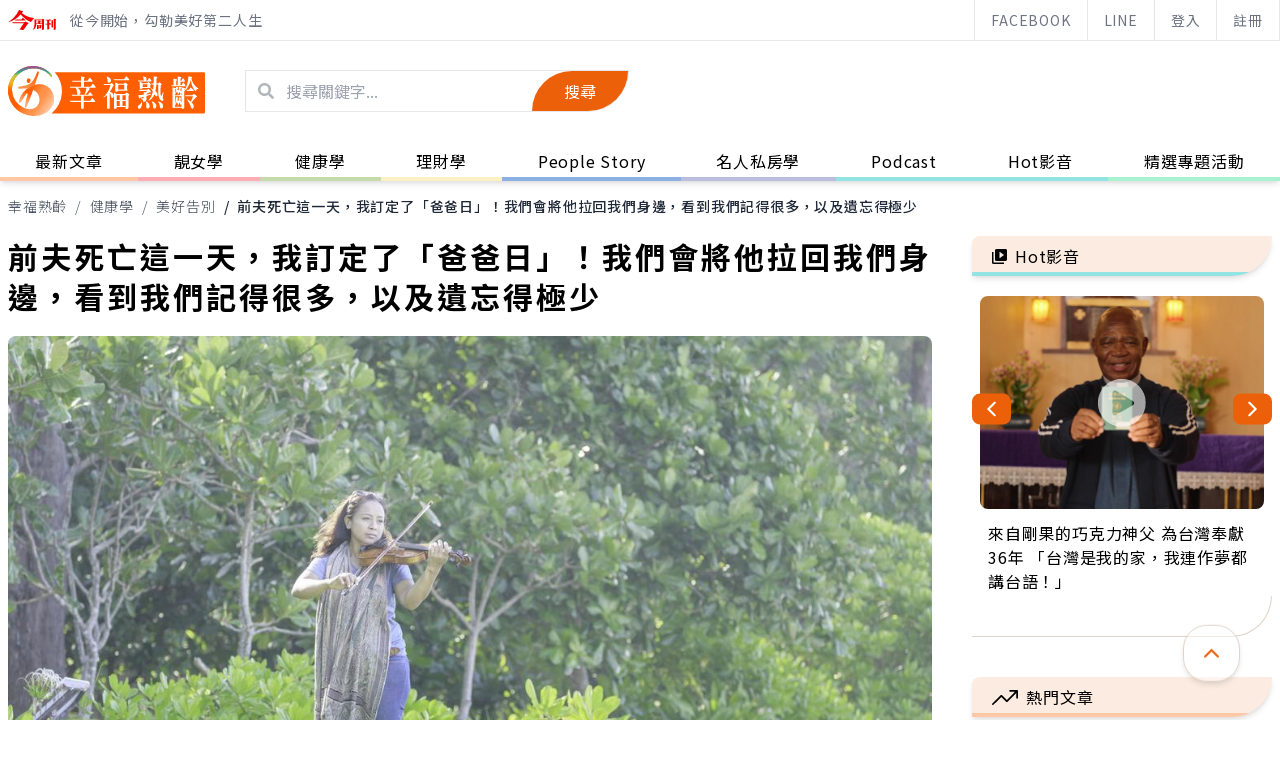

--- FILE ---
content_type: text/html; charset=UTF-8
request_url: https://thebetteraging.businesstoday.com.tw/article/detail/202210270020
body_size: 201190
content:
<!DOCTYPE html>
<html lang="zh-Hant-TW">

<head>
  <title>前夫死亡這一天，我訂定了「爸爸日」！我們會將他拉回我們身邊，看到我們記得很多，以及遺忘得極少 - 幸福熟齡</title>
  <link rel="icon" type="image/svg+xml" href="/assets/images/favicon.svg" />
  <link rel="alternate icon" href="/assets/images/favicon.ico" />
  <meta name="google-site-verification" content="Y9BVbwK6JyV945eSSgyRkBQa-AzJyCcm1EDQWjQBvwE" />
  <meta property="fb:admins" content="100000235436113" />

  <meta name="viewport" content="width=device-width, initial-scale=1, shrink-to-fit=no" />
  <meta name="title" content="前夫死亡這一天，我訂定了「爸爸日」！我們會將他拉回我們身邊，看到我們記得很多，以及遺忘得極少 - 幸福熟齡" />
  <meta itemprop="description" content="約莫一年前，我前夫喬許被人發現身亡。他逝世一週年的日子即將到來，我從朋友和家人身上，感受到眾人對於紀念這一天的壓力。我和兒子花了一整年的時間，試著拼回常態和快樂的碎片，想到要照著月曆上圈起的一個日期，重溫我們的失去，就令人感到痛苦且愚蠢。就像在閃電頻仍的暴風雨中泅泳。當然了，你可能不會被雷劈中並溺斃，但又何必冒這個風險呢？" />
  <meta itemprop="image" content="https://doqvf81n9htmm.cloudfront.net/data/crop_article/136196/shutterstock_762455224.jpg_600x450.jpg" />
  <meta name="description" content="約莫一年前，我前夫喬許被人發現身亡。他逝世一週年的日子即將到來，我從朋友和家人身上，感受到眾人對於紀念這一天的壓力。我和兒子花了一整年的時間，試著拼回常態和快樂的碎片，想到要照著月曆上圈起的一個日期，重溫我們的失去，就令人感到痛苦且愚蠢。就像在閃電頻仍的暴風雨中泅泳。當然了，你可能不會被雷劈中並溺斃，但又何必冒這個風險呢？" />
  <meta name="keywords" content="熟齡,長照,樂齡,學習,健康,照護,退休,幸福熟齡,銀髮,品味人生,今周刊,名人私房學,美好告別" />
  <meta property="og:url" content="https://thebetteraging.businesstoday.com.tw/article/detail/202210270020" />
  <meta property="og:title" content="前夫死亡這一天，我訂定了「爸爸日」！我們會將他拉回我們身邊，看到我們記得很多，以及遺忘得極少 - 幸福熟齡" />
  <meta property="og:description" content="約莫一年前，我前夫喬許被人發現身亡。他逝世一週年的日子即將到來，我從朋友和家人身上，感受到眾人對於紀念這一天的壓力。我和兒子花了一整年的時間，試著拼回常態和快樂的碎片，想到要照著月曆上圈起的一個日期，重溫我們的失去，就令人感到痛苦且愚蠢。就像在閃電頻仍的暴風雨中泅泳。當然了，你可能不會被雷劈中並溺斃，但又何必冒這個風險呢？" />
  <meta property="og:image" content="https://doqvf81n9htmm.cloudfront.net/data/crop_article/136196/shutterstock_762455224.jpg_600x450.jpg" />
  <meta property="og:type" content="article" />


    <link rel="canonical" href="https://thebetteraging.businesstoday.com.tw/article/detail/202210270020" />
    
		<meta property="dable:title" content="前夫死亡這一天，我訂定了「爸爸日」！我們會將他拉回我們身邊，看到我們記得很多，以及遺忘得極少"/>
		<meta property="dable:item_id" content="202210270020"/>
		<meta property="dable:author" content="蘭莉．基普著，譯者： 謝靜雯"/>
		<meta property="dable:image" content="https://doqvf81n9htmm.cloudfront.net/data/crop_article/136196/shutterstock_762455224.jpg_280x210.jpg"/>
		<meta property="article:section" content="健康學" />
		<meta property="article:section2" content="美好告別" />
		<meta property="article:published_time" content="2022-10-27T14:21:00+0800"  />
		<script async type="text/javascript" charset="utf-8" src="https://au.adhacker.online/js/au.js"></script>
  <script async src="https://securepubads.g.doubleclick.net/tag/js/gpt.js"></script>
  <script>
    var googletag = googletag || {};
    googletag.cmd = googletag.cmd || [];
    // —— 全站 插頁廣告 start —— //
    googletag.cmd.push(function() {
    googletag.defineOutOfPageSlot('/21697024903,1006274/BT_Interstitial_for_thebetteraging', googletag.enums.OutOfPageFormat.INTERSTITIAL).addService(googletag.pubads());
    });
    // —— 全站 插頁廣告 end —— //
  </script>

  <script>
    if ((navigator.userAgent.match(/(phone|pad|pod|iPhone|iPod|ios|iPad|Android|Mobile|BlackBerry|IEMobile|MQQBrowser|JUC|Fennec|wOSBrowser|BrowserNG|WebOS|Symbian|Windows Phone)/i))) {
      // —— MB 廣告 start —— //
      googletag.cmd.push(function() {
        // ----- 全站 start ----- //
        // MB 影音蓋板 (全站)  thebetteraging_mob_320x480_cover
        googletag.defineSlot('/1006274/thebetteraging_mob_320x480_cover', [
          [1, 1],
          [320, 480]
        ], 'div-gpt-ad-1625649757121-0').addService(googletag.pubads());
        // ----- 全站 end ----- //

        googletag.pubads().enableSingleRequest();
        googletag.pubads().collapseEmptyDivs();
        googletag.enableServices();

      });
      // -----MB 廣告 end ----- //   
    } else {
      // ----- PC 廣告 start —— //
      googletag.cmd.push(function() {
        // ----- 全站 start ----- //
        // PC 影音蓋板 (全站) thebetteraging_pc_in-cover
        googletag.defineSlot('/1006274/thebetteraging_pc_in-cover', [1, 1], 'div-gpt-ad-1625649661856-0').addService(googletag.pubads());
        // PC 版頭特區 (全站) thebetteraging_pc_all_300x100
        googletag.defineSlot('/21697024903,1006274/thebetteraging_pc_all_300x100', [
          [300, 100],
          [300, 75]
        ], 'div-gpt-ad-1625551378111-0').addService(googletag.pubads());
        // ----- 全站 end ----- //

        googletag.pubads().enableSingleRequest();
        googletag.pubads().collapseEmptyDivs();
        googletag.enableServices();
        
      });
      // -----PC 廣告 end ----- //
    }
  </script>

  <script async="" src="https://www.googletagmanager.com/gtag/js?id=AW-990045206"></script>
  <script>
    window.dataLayer = window.dataLayer || [];

    function gtag() {
      dataLayer.push(arguments);
    }
    gtag('js', new Date());
    gtag('config', 'AW-990045206');
  </script>
  <!-- Start 埋emq page view log -->
  <script type="text/javascript" src="/assets/js/jquery-3.0.0.min.js"></script>
  <script type="text/javascript" src="/assets/js/mqttws31.min.js"></script>
  <script type="text/javascript" src="/assets/js/deviceAPI.js"></script>
  <script type="text/javascript" src="/assets/js/bt_mqtt.js?0913"></script>
  <!-- End 埋emq page view log -->

  <!-- Start Alexa Certify Javascript -->
  <script async custom-element="amp-analytics" src="https://cdn.ampproject.org/v0/amp-analytics-0.1.js"></script>

  <script type="text/javascript">
    _atrk_opts = {
      atrk_acct: "vDEbi1acVE00MM",
      domain: "businesstoday.com.tw",
      dynamic: true
    };
    (function() {
      var as = document.createElement('script');
      as.type = 'text/javascript';
      as.async = true;
      as.src = "https://certify-js.alexametrics.com/atrk.js";
      var s = document.getElementsByTagName('script')[0];
      s.parentNode.insertBefore(as, s);
    })();
  </script>
  <noscript><img src="https://certify.alexametrics.com/atrk.gif?account=vDEbi1acVE00MM" style="display:none" height="1" width="1" alt="" /></noscript>
  <!-- End Alexa Certify Javascript -->

  <!-- ------------ Begin comScore Tag------------ -->
  <script>
    var _comscore = _comscore || [];
    _comscore.push({
      c1: "2",
      c2: "17072375"
    });
    (function() {
      var s = document.createElement("script"),
        el = document.getElementsByTagName("script")[0];
      s.async = true;
      s.src = (document.location.protocol == "https:" ? "https://sb" : "http://b") + ".scorecardresearch.com/beacon.js";
      el.parentNode.insertBefore(s, el);
    })();
  </script>
  <noscript>
    <img src="http://b.scorecardresearch.com/p?c1=2&c2=17072375&cv=2.0&cj=1" />
  </noscript>
  <!-- ------------------- End comScore Tag ------------------- -->

  <script async="" src="https://www.googletagmanager.com/gtag/js?id=UA-4950332-37"></script>
  <script>
    window.dataLayer = window.dataLayer || [];

    function gtag() {
      dataLayer.push(arguments);
    }
    gtag('js', new Date());
    gtag('config', 'UA-4950332-37');
  </script>
<!-- Google Tag Manager -->
<script>(function(w,d,s,l,i){w[l]=w[l]||[];w[l].push({'gtm.start':
new Date().getTime(),event:'gtm.js'});var f=d.getElementsByTagName(s)[0],
j=d.createElement(s),dl=l!='dataLayer'?'&l='+l:'';j.async=true;j.src=
'https://www.googletagmanager.com/gtm.js?id='+i+dl;f.parentNode.insertBefore(j,f);
})(window,document,'script','dataLayer','GTM-NX8QGSV');</script>
<!-- End Google Tag Manager -->


  <script async src="https://pagead2.googlesyndication.com/pagead/js/adsbygoogle.js?client=ca-pub-4601055099861731" crossorigin="anonymous"></script>
  <script async="" charset="utf-8" src="https://static.dable.io/dist/plugin.min.js"></script>
  <script>
    (function(d, a, b, l, e, _) {
      d[b] =
        d[b] ||
        function() {
          (d[b].q = d[b].q || []).push(arguments);
        };
      e = a.createElement(l);
      e.async = 1;
      e.charSet = 'utf-8';
      e.src = 'https://static.dable.io/dist/plugin.min.js';
      _ = a.getElementsByTagName(l)[0];
      _.parentNode.insertBefore(e, _);
    })(window, document, 'dable', 'script');
    dable('setService', 'thebetteraging.businesstoday');
    dable('sendLogOnce');
  </script>

  <link rel="stylesheet" type="text/css" href="/assets/style/slick.css?2021072301" />
  <link rel="stylesheet" type="text/css" href="/assets/style/slick-theme.css" />
  <link rel="stylesheet" href="/assets/style/aos.css" />

  <link rel="stylesheet" href="/assets/style/tailwind.css?20220127" />
  <link rel="stylesheet" href="/assets/style/all.css?2021071501" />

  <script type="text/javascript" src="/assets/js/slick.min.js"></script>
  <script type="text/javascript" src="/assets/js/slickslider.js?2021071501"></script>
  <script src="/assets/js/aos.js"></script>
  <script>
    (function($) {
      $(function() {
        AOS.init();
      });
    })($);
  </script>

  <!-- Matomo -->
  <script>
    function getMCookie(name) {
      const value = `; ${document.cookie}`;
      const parts = value.split(`; ${name}=`);
      if (parts.length === 2) return parts.pop().split(';').shift();
    }

    var _paq = window._paq = window._paq || [];
    /* tracker methods like "setCustomDimension" should be called before "trackPageView" */
    _paq.push(['trackPageView']);
    _paq.push(['enableLinkTracking']);
    (function() {
      var u = "//matomo.businesstoday.com.tw/";
      _paq.push(['setTrackerUrl', u + 'matomo.php']);
      _paq.push(['setSiteId', '2']);
      _paq.push(['setUserId', getMCookie('businesstoday')]);
      var d = document,
        g = d.createElement('script'),
        s = d.getElementsByTagName('script')[0];
      g.async = true;
      g.src = u + 'matomo.js';
      s.parentNode.insertBefore(g, s);
    })();
  </script>
  <!-- End Matomo Code -->

  <!-- 禾多推播 -->
  <script type="text/javascript">
    window.AviviD = window.AviviD || {
      settings: {},
      status: {}
    };
    AviviD.web_id = "thebetteraging";
    AviviD.category_id = "20200505000002";
    AviviD.tracking_platform = 'likr';
    (function(w, d, s, l, i) {
      w[l] = w[l] || [];
      w[l].push({
        'gtm.start': new Date().getTime(),
        event: 'gtm.js'
      });
      var f = d.getElementsByTagName(s)[0],
        j = d.createElement(s),
        dl = l != 'dataLayer' ? '&l=' + l : '';
      j.async = true;
      j.src = 'https://www.googletagmanager.com/gtm.js?id=' + i + dl + '&timestamp=' + new Date().getTime();
      f.parentNode.insertBefore(j, f);
    })(window, document, 'script', 'dataLayer', 'GTM-W9F4QDN');
    (function(w, d, s, l, i) {
      w[l] = w[l] || [];
      w[l].push({
        'gtm.start': new Date().getTime(),
        event: 'gtm.js'
      });
      var f = d.getElementsByTagName(s)[0],
        j = d.createElement(s),
        dl = l != 'dataLayer' ? '&l=' + l : '';
      j.async = true;
      j.src = 'https://www.googletagmanager.com/gtm.js?id=' + i + dl + '&timestamp=' + new Date().getTime();
      f.parentNode.insertBefore(j, f);
    })(window, document, 'script', 'dataLayer', 'GTM-MKB8VFG');
  </script>

</head>

<body>
  <!-- Start Alexa AMP Certify Javascript -->
  <amp-analytics type="alexametrics">
    <script type="application/json">
      {
        "vars": {
          "atrk_acct": "vDEbi1acVE00MM",
          "domain": "businesstoday.com.tw"
        }
      }
    </script>
  </amp-analytics>
  <!-- End Alexa AMP Certify Javascript -->
<!-- Google Tag Manager (noscript) -->
<noscript><iframe src="https://www.googletagmanager.com/ns.html?id=GTM-NX8QGSV"
height="0" width="0" style="display:none;visibility:hidden"></iframe></noscript>
<!-- End Google Tag Manager (noscript) -->
  <header class="shadow-md fixed top-0 z-50 w-full bg-white">

    <!-- Top Bar -->
    <div class="topbar text-gray-500 text-sm border-b border-gray-200">
      <div class="max-w-screen-2xl mx-auto md:pl-4 lg:pl-2 flex items-center justify-between h-10">
        <div class="topbar_slogan hidden md:flex items-center h-full">
          <a href="https://www.businesstoday.com.tw/" target="_blank" rel="noreferrer" class="mr-3 block">
            <svg xmlns="http://www.w3.org/2000/svg" width="50" height="20" viewBox="0 0 50 20">
              <g id="Group_257" data-name="Group 257" transform="translate(-87 103.156)">
                <g id="bt_logo" transform="translate(87 -103.156)">
                  <g id="Group_20" data-name="Group 20" transform="translate(37.367 8.808)">
                    <g id="Group_19" data-name="Group 19" transform="translate(0 0.197)">
                      <path id="Path_58" data-name="Path 58" d="M569.757,156.745c.247-.1.37-.2.37-.3s-.127-.175-.381-.2l-1.49-.151.049,7.239,1.453.057Z" transform="translate(-562.203 -154.993)" fill="#f20000"></path>
                      <path id="Path_59" data-name="Path 59" d="M549.848,156.687v0l-1.074-1.161L548,156.4l-.009-3.187,1.692-.014v-.008c.191.005.5.054-.021-.489v-.005l-1.008-.979-.709.76h-3.589l.141.735h1.538l.008,3.3h-1.872l.134.663h1.73l0,5.083,1.9-.35.052-4.733h1.86C550.024,157.149,550.375,157.241,549.848,156.687Z" transform="translate(-544.168 -151.713)" fill="#f20000"></path>
                    </g>
                    <path id="Path_60" data-name="Path 60" d="M578.339,161.717a1.187,1.187,0,0,0,.418-.974v-8.993c.3-.154.443-.3.443-.425,0-.11-.132-.182-.4-.219l-1.947-.178v9.225a3.484,3.484,0,0,1-.351,1.906Z" transform="translate(-568.379 -150.929)" fill="#f20000"></path>
                  </g>
                  <g id="Group_21" data-name="Group 21" transform="translate(24.831 8.654)">
                    <path id="Path_61" data-name="Path 61" d="M515.461,177.474v-2.083c.246-.1.37-.194.37-.283,0-.064-.059-.145-.18-.244l-1.265-.852-.714.622h-.99l-1.6-.432v4.235l1.669-.245v-.948h.93v.476Zm-2.707-.791v-1.46h.93v1.46Z" transform="translate(-506.944 -168.057)" fill="#f20000"></path>
                    <path id="Path_62" data-name="Path 62" d="M506.137,151.316l-1.632-1-.737.889h-5.711l-1.84-.309v5.158c-.045.869-.289,3.729-1.611,5.332,0,0,3.235-.481,3.466-5.332h0v-.127c0-.052.005-.1.007-.157l-.007-.453.1.384h5.381c.124.028.422-.047.094-.387l.017.017-.08-.089a.953.953,0,0,0-.082-.084l-.773-.814-.6.754-.424-.014v-1.121h1.683l.026,0c.133,0,.549.06.012-.509v0l-.778-.782-.608.676h-.334v-.508c.223-.09.334-.184.334-.285,0-.116-.126-.189-.381-.216l-1.718-.122v1.131H498.4l.143.621h1.394v1.121h-1.865v-3.218h5.8v7.892a3.491,3.491,0,0,1-.351,1.905l1.834-.342a1.188,1.188,0,0,0,.419-.974v-8.369l.079-.038c.309-.153.464-.279.464-.379C506.316,151.488,506.257,151.407,506.137,151.316Z" transform="translate(-494.605 -150.315)" fill="#f20000"></path>
                  </g>
                  <path id="Path_63" data-name="Path 63" d="M410.255,115.877c.221-.3.439-.606.652-.925,0,0,.607.062.69-.432,0,0,.04-.328-.511-.5l-3.544-1.177a30.4,30.4,0,0,1-11.055,12.3,24.705,24.705,0,0,0,12.712-7.934,29.134,29.134,0,0,0,2.429,2.6,18.555,18.555,0,0,0,7.674,5.042,39.529,39.529,0,0,1,3.557-3.948A22.562,22.562,0,0,1,410.255,115.877Z" transform="translate(-396.487 -112.838)" fill="#f20000"></path>
                  <path id="Path_64" data-name="Path 64" d="M435.041,147.509l-2.028-1.811a.393.393,0,0,0-.628.073l-1.038,1.545-6.267-.025.193.87h9.455S435.6,148.258,435.041,147.509Z" transform="translate(-417.894 -137.689)" fill="#f20000"></path>
                  <path id="Path_65" data-name="Path 65" d="M429.961,162.928l-2.527-1.176-1.23.817H414.429l.2.89,11.161-.03-3.566,5.168c-.761.93-.62.756-1.045,1.084l3.4.519c.82.071,1.5-.892,1.5-.892l3.535-5.086a1.426,1.426,0,0,0,.633-.4C430.7,163.362,429.961,162.928,429.961,162.928Z" transform="translate(-409.92 -150.224)" fill="#f20000"></path>
                </g>
              </g>
            </svg>
          </a>
          <p class="whitespace-nowrap">從今開始，勾勒美好第二人生</p>
        </div>
        <div class="topbar_btns flex items-center justify-center h-full w-full md:w-auto whitespace-nowrap">
          <a class="topbar_btn md:mr-3 md:hidden flex-grow md:px-4 border-l border-gray-200 hover:bg-primary-light transition-all duration-300 h-full flex items-center justify-center last:border-r" href="https://www.businesstoday.com.tw/" target="_blank" rel="noreferrer">
            <svg xmlns="http://www.w3.org/2000/svg" width="50" height="20" viewBox="0 0 50 20">
              <g id="Group_257" data-name="Group 257" transform="translate(-87 103.156)">
                <g id="bt_logo" transform="translate(87 -103.156)">
                  <g id="Group_20" data-name="Group 20" transform="translate(37.367 8.808)">
                    <g id="Group_19" data-name="Group 19" transform="translate(0 0.197)">
                      <path id="Path_58" data-name="Path 58" d="M569.757,156.745c.247-.1.37-.2.37-.3s-.127-.175-.381-.2l-1.49-.151.049,7.239,1.453.057Z" transform="translate(-562.203 -154.993)" fill="#f20000"></path>
                      <path id="Path_59" data-name="Path 59" d="M549.848,156.687v0l-1.074-1.161L548,156.4l-.009-3.187,1.692-.014v-.008c.191.005.5.054-.021-.489v-.005l-1.008-.979-.709.76h-3.589l.141.735h1.538l.008,3.3h-1.872l.134.663h1.73l0,5.083,1.9-.35.052-4.733h1.86C550.024,157.149,550.375,157.241,549.848,156.687Z" transform="translate(-544.168 -151.713)" fill="#f20000"></path>
                    </g>
                    <path id="Path_60" data-name="Path 60" d="M578.339,161.717a1.187,1.187,0,0,0,.418-.974v-8.993c.3-.154.443-.3.443-.425,0-.11-.132-.182-.4-.219l-1.947-.178v9.225a3.484,3.484,0,0,1-.351,1.906Z" transform="translate(-568.379 -150.929)" fill="#f20000"></path>
                  </g>
                  <g id="Group_21" data-name="Group 21" transform="translate(24.831 8.654)">
                    <path id="Path_61" data-name="Path 61" d="M515.461,177.474v-2.083c.246-.1.37-.194.37-.283,0-.064-.059-.145-.18-.244l-1.265-.852-.714.622h-.99l-1.6-.432v4.235l1.669-.245v-.948h.93v.476Zm-2.707-.791v-1.46h.93v1.46Z" transform="translate(-506.944 -168.057)" fill="#f20000"></path>
                    <path id="Path_62" data-name="Path 62" d="M506.137,151.316l-1.632-1-.737.889h-5.711l-1.84-.309v5.158c-.045.869-.289,3.729-1.611,5.332,0,0,3.235-.481,3.466-5.332h0v-.127c0-.052.005-.1.007-.157l-.007-.453.1.384h5.381c.124.028.422-.047.094-.387l.017.017-.08-.089a.953.953,0,0,0-.082-.084l-.773-.814-.6.754-.424-.014v-1.121h1.683l.026,0c.133,0,.549.06.012-.509v0l-.778-.782-.608.676h-.334v-.508c.223-.09.334-.184.334-.285,0-.116-.126-.189-.381-.216l-1.718-.122v1.131H498.4l.143.621h1.394v1.121h-1.865v-3.218h5.8v7.892a3.491,3.491,0,0,1-.351,1.905l1.834-.342a1.188,1.188,0,0,0,.419-.974v-8.369l.079-.038c.309-.153.464-.279.464-.379C506.316,151.488,506.257,151.407,506.137,151.316Z" transform="translate(-494.605 -150.315)" fill="#f20000"></path>
                  </g>
                  <path id="Path_63" data-name="Path 63" d="M410.255,115.877c.221-.3.439-.606.652-.925,0,0,.607.062.69-.432,0,0,.04-.328-.511-.5l-3.544-1.177a30.4,30.4,0,0,1-11.055,12.3,24.705,24.705,0,0,0,12.712-7.934,29.134,29.134,0,0,0,2.429,2.6,18.555,18.555,0,0,0,7.674,5.042,39.529,39.529,0,0,1,3.557-3.948A22.562,22.562,0,0,1,410.255,115.877Z" transform="translate(-396.487 -112.838)" fill="#f20000"></path>
                  <path id="Path_64" data-name="Path 64" d="M435.041,147.509l-2.028-1.811a.393.393,0,0,0-.628.073l-1.038,1.545-6.267-.025.193.87h9.455S435.6,148.258,435.041,147.509Z" transform="translate(-417.894 -137.689)" fill="#f20000"></path>
                  <path id="Path_65" data-name="Path 65" d="M429.961,162.928l-2.527-1.176-1.23.817H414.429l.2.89,11.161-.03-3.566,5.168c-.761.93-.62.756-1.045,1.084l3.4.519c.82.071,1.5-.892,1.5-.892l3.535-5.086a1.426,1.426,0,0,0,.633-.4C430.7,163.362,429.961,162.928,429.961,162.928Z" transform="translate(-409.92 -150.224)" fill="#f20000"></path>
                </g>
              </g>
            </svg>
          </a>
          <a class="topbar_btn flex-grow md:px-4 border-l border-gray-200 hover:bg-primary-light transition-all duration-300 h-full inline-flex items-center justify-center last:border-r" href="https://www.facebook.com/thebetteraging/" target="_blank" rel="noreferrer">FACEBOOK</a>
          <a class="topbar_btn flex-grow md:px-4 border-l border-gray-200 hover:bg-primary-light transition-all duration-300 h-full inline-flex items-center justify-center last:border-r" href="https://page.line.me/sgw2846w?openQrModal=true" target="_blank" rel="noreferrer">LINE</a>

          <a href="https://thebetteraging.businesstoday.com.tw/login/oauth2" class="topbar_btn flex-grow md:px-4 border-l border-gray-200 hover:bg-primary-light transition-all duration-300 h-full inline-flex items-center justify-center last:border-r">登入</a><a href="https://thebetteraging.businesstoday.com.tw/login/register" class="topbar_btn flex-grow md:px-4 border-l border-gray-200 hover:bg-primary-light transition-all duration-300 h-full inline-flex items-center justify-center last:border-r">註冊</a>        </div>
      </div>
    </div>

    <!-- Main Bar -->
    <div class="mainbar">
      <div class="max-w-screen-2xl mx-auto px-2 md:px-4 lg:px-2 h-20 md:h-[100px] flex justify-between items-center">
        <button class="mainbar_burger flex items-center justify-center md:hidden hover:bg-primary-light rounded-full transform transition-all duration-300 ease-in-out text-primary-dark h-12 w-12 relative focus:outline-none outline-none">
          <span class="sr-only">Open menu</span>
          <div class="">
            <span aria-hidden="true" class="-translate-y-2 block absolute left-1/2 -translate-x-1/2 h-0.5 w-5 rounded-full bg-current transform transition duration-500 ease-in-out"></span>
            <span aria-hidden="true" class="block absolute left-1/2 -translate-x-1/2 h-0.5 w-5 rounded-full bg-current transform transition duration-500 ease-in-out">
            </span>
            <span aria-hidden="true" class="translate-y-2 block absolute left-1/2 -translate-x-1/2 h-0.5 w-5 rounded-full bg-current transform transition duration-500 ease-in-out">
            </span>
          </div>
        </button>
        <div class="mainbar_group flex items-center md:mr-10">
          <div class="mainbar_logo md:mr-10">
            <a href="/">
              <h1 class="hidden">幸福熟齡 - 從今開始，勾勒美好第二人生</h1>
              <svg class="h-12 md:h-24" xmlns="http://www.w3.org/2000/svg" width="197.479" height="50" viewBox="0 0 197.479 50">
                <defs>
                  <linearGradient id="linear-gradient-1" x1="0.63" y1="0.007" x2="0.351" y2="0.724" gradientUnits="objectBoundingBox">
                    <stop offset="0" stop-color="#ff5f00"></stop>
                    <stop offset="0.26" stop-color="#ff5f00"></stop>
                    <stop offset="1" stop-color="#ffb07a"></stop>
                  </linearGradient>
                  <linearGradient id="linear-gradient-2" x1="1.038" y1="0.167" x2="0.201" y2="1.074" gradientUnits="objectBoundingBox">
                    <stop offset="0" stop-color="#ff5f00"></stop>
                    <stop offset="1" stop-color="#ff9a57"></stop>
                  </linearGradient>
                  <linearGradient id="linear-gradient-3" x1="0.975" y1="0.813" x2="0.459" y2="0.439" gradientUnits="objectBoundingBox">
                    <stop offset="0" stop-color="#ffceab"></stop>
                    <stop offset="0.415" stop-color="#ff954f"></stop>
                    <stop offset="0.637" stop-color="#ff8d42"></stop>
                    <stop offset="1" stop-color="#ff5f00"></stop>
                  </linearGradient>
                  <linearGradient id="linear-gradient-4" x1="0.5" y1="0.972" x2="0.5" y2="0.016" gradientUnits="objectBoundingBox">
                    <stop offset="0.099" stop-color="#ff5f00"></stop>
                    <stop offset="0.415" stop-color="#eeb819"></stop>
                    <stop offset="0.637" stop-color="#c6cd37"></stop>
                    <stop offset="0.809" stop-color="#25a999"></stop>
                    <stop offset="1" stop-color="#a14f90"></stop>
                  </linearGradient>
                </defs>
                <g id="Group_398" data-="Group 398" transform="translate(-261 -66.57)">
                  <g id="Group_391" data-name="Group 391" transform="translate(261 66.57)">
                    <g id="Group_397" data-name="Group 397" transform="translate(0)">
                      <g id="Group_394" data-name="Group 394" transform="translate(0)">
                        <g id="Group_392" data-name="Group 392" transform="translate(0.001)">
                          <g id="Group_391-2" data-name="Group 391" transform="translate(9.916 5.261)">
                            <path id="Path_4156" data-name="Path 4156" d="M165.6,516.183a33.979,33.979,0,0,0-6.011-.8,22.79,22.79,0,0,0-7.667,9.992c-2.04,4.942.29,5.323,2.255,2.218,1.7-2.679,4.23-7.842,5.4-7.351,1.117.465-1.283,5.008-1.993,9.4-.89,5.5-.187,7.474,2.605.876C162.18,525.809,163.93,521.011,165.6,516.183Z" transform="translate(-150.093 -498.157)" fill="url(#linear-gradient-1)" fill-rule="evenodd"></path>
                            <path id="Path_4157" data-name="Path 4157" d="M167.547,481.4c-3.928,10.54-7.382,11.448-16.085,12.742-4.1.609-2.84,2.81,1.234,2.318a35.092,35.092,0,0,1,5.739-.226,23.431,23.431,0,0,1,7.5-3.571c1.175-3.487,2.334-6.981,3.532-10.462S168.976,477.57,167.547,481.4Z" transform="translate(-148.941 -479.012)" fill-rule="evenodd" fill="url(#linear-gradient-2)"></path>
                            <path id="Path_4158" data-name="Path 4158" d="M168.83,498.513c2.36,1.084,3.9-3.328,1.544-4.411S166.469,497.429,168.83,498.513Z" transform="translate(-158.792 -486.866)" fill="#ff5f00" fill-rule="evenodd"></path>
                          </g>
                          <path id="Path_4159" data-name="Path 4159" d="M171.861,476.935c1.114,1.771-.554,2.3-1.21,1.284-8.372-11.753-29.988-10.524-36.8,4.333-5.027,10.974.513,24.365,12.323,27.951,6.774,2.059,12.337-1.638,13.223-7.442.838-5.5-2.389-11.844-11.989-12.674,15.143-10.581,27.268-.11,26.779,11.6-.439,10.512-13.815,20.481-30.617,13.7-13.181-5.319-19.548-21.257-12.928-33.977C139.3,465.087,161.068,463.449,171.861,476.935Z" transform="translate(-128.001 -467.903)" fill-rule="evenodd" fill="url(#linear-gradient-3)"></path>
                        </g>
                       <g id="Group_393" data-name="Group 393">
                          <path id="Path_4160" data-name="Path 4160" d="M132.516,495.668a20.5,20.5,0,0,1,1.337-13.117c6.809-14.857,28.425-16.086,36.8-4.333.656,1.012,2.324.487,1.21-1.284-10.794-13.486-32.566-11.848-41.216,4.774a23.592,23.592,0,0,0-2.3,14.938Z" transform="translate(-128 -467.903)" fill-rule="evenodd" fill="url(#linear-gradient-4)"></path>
                        </g>
                      </g>
                      <g id="Group_396" data-name="Group 396" transform="translate(43.654 6.147)">
                        <path id="Path_4161" data-name="Path 4161" d="M372.8,480.883H223.426A29.05,29.05,0,0,1,220.18,522.3H372.8a1.3,1.3,0,0,0,1.2-1.308v-39A1.124,1.124,0,0,0,372.8,480.883Z" transform="translate(-220.18 -480.883)" fill="#ff5f00"></path>
                        <g id="Group_395" data-name="Group 395" transform="translate(18.258 4.19)">
                          <path id="Path_4162" data-name="Path 4162" d="M269.961,509.357H260.98l-.227-1.043h6.138l-.4-.418a3.511,3.511,0,0,1-.455-1.841,9.357,9.357,0,0,0-.34-2.432,7.939,7.939,0,0,0-1.109-2.4h-5.6l-.255-1.042h11.34v-4.935h-8.753l-.257-1.041h9.01v-4.03c0-.1.056-.14.2-.14a13.036,13.036,0,0,1,2.956.626c.369.173.569.381.569.625,0,.313-.229.486-.682.66-.114.035-.171.139-.171.348v1.911h3.524l.341-.313,1.619-2.328a.328.328,0,0,1,.54-.069,9.286,9.286,0,0,1,2.558,2.953c.143.209.2.347.114.521a.567.567,0,0,1-.539.277h-8.158v4.935H279.6l.34-.313,1.592-2.328a.354.354,0,0,1,.569-.07,9.684,9.684,0,0,1,2.558,2.953.514.514,0,0,1,.085.522c-.057.174-.256.278-.541.278H277.18l1.307.764c.313.209.454.417.426.66-.028.209-.17.313-.484.348l-.34.243a16.59,16.59,0,0,1-2.047,3.162l-1.733,1.911H276.7l.484-.277,1.534-2.154a.307.307,0,0,1,.483-.07,8.988,8.988,0,0,1,2.33,2.745.532.532,0,0,1,.114.556.622.622,0,0,1-.539.243h-8.271v5.072h6.2l.34-.312,1.619-2.329c.143-.208.314-.243.541-.069a9.692,9.692,0,0,1,2.558,2.953c.142.209.2.348.113.522a.587.587,0,0,1-.568.278h-10.8v5.559a1.244,1.244,0,0,1-.654,1.217,1.645,1.645,0,0,1-1.734-.071,1.283,1.283,0,0,1-.483-1.146v-5.559H259.332l-.255-1.042h10.884Zm-3.836-8.131a6.5,6.5,0,0,1,1.989,1.563,5.012,5.012,0,0,1,1.308,2.606,3.741,3.741,0,0,1-.425,2.188,2.459,2.459,0,0,1-.683.73h5.257a21.354,21.354,0,0,0,1.137-3.231l.711-3.613v-.243Z" transform="translate(-258.735 -489.892)" fill="#fefefe"></path>
                          <path id="Path_4163" data-name="Path 4163" d="M336.015,522.05a1.794,1.794,0,0,1-1.819-.036,1.157,1.157,0,0,1-.426-1.112V508.534a13.3,13.3,0,0,1-3.212,2.293c-.171.07-.255.034-.285-.07l.086-.277a28.286,28.286,0,0,0,2.671-3.058,22.939,22.939,0,0,0,2.558-4.238,23.945,23.945,0,0,0,1.564-4.69h-6.509l-.256-1.078h6.451a.287.287,0,0,0,.285-.069l.965-.939a.258.258,0,0,1,.37-.035,7.4,7.4,0,0,1,1.761,1.564,1.267,1.267,0,0,1,.4.9c-.028.208-.257.382-.654.452-.114.034-.256.208-.4.59a37.361,37.361,0,0,1-2.53,4.794l-.4.556a6.2,6.2,0,0,1,2.53,1.286,4.239,4.239,0,0,1,1.307,2.015,3.019,3.019,0,0,1-.2,1.876,1.587,1.587,0,0,1-.938.938,1.07,1.07,0,0,1-1.108-.348,3.167,3.167,0,0,1-.539-1.529,8.55,8.55,0,0,0-.484-1.945l-.624-1.216V520.9A1.143,1.143,0,0,1,336.015,522.05Zm.369-30.68a2.858,2.858,0,0,1,.71,3.961,1.738,1.738,0,0,1-1.25.9,1.318,1.318,0,0,1-1.25-.59,3.851,3.851,0,0,1-.4-1.877,6.206,6.206,0,0,0-.142-1.563,4.79,4.79,0,0,0-.568-1.6c-.17-.209-.227-.382-.142-.521.057-.139.227-.139.541,0A5.223,5.223,0,0,1,336.384,491.37Zm4.264,2.224-.256-1.042h10.4l.34-.314,1.621-2.327c.141-.209.312-.243.539-.069a9.689,9.689,0,0,1,2.558,2.952c.142.209.2.348.113.522a.587.587,0,0,1-.568.278H340.648Zm0,12.612c-.029-.1.056-.139.255-.1a10.077,10.077,0,0,1,2.558,1.39h8.384l1.051-1.39a.327.327,0,0,1,.456-.069,7.922,7.922,0,0,1,2.473,1.529.755.755,0,0,1,.312.7,1.015,1.015,0,0,1-.6.625.416.416,0,0,0-.256.451v11.536a1.235,1.235,0,0,1-.654,1.146,2.131,2.131,0,0,1-1.137.313,1.01,1.01,0,0,1-1.08-1.32v-.521h-8.925v.1a1.459,1.459,0,0,1-.455,1.216,2.352,2.352,0,0,1-1.307.452,1.341,1.341,0,0,1-.881-.279,1.114,1.114,0,0,1-.2-.869V506.206Zm3.836-1.529a2.214,2.214,0,0,1-1.307.487,1.3,1.3,0,0,1-.909-.313,1.16,1.16,0,0,1-.171-.834v-7.991c-.029-.1.056-.139.226-.07a7.963,7.963,0,0,1,2.389,1.216h5.854l.369-.243.825-.973a.475.475,0,0,1,.312,0,12.133,12.133,0,0,1,2.161,1.772.734.734,0,0,1,.256.591c0,.243-.171.451-.512.556-.084,0-.142.138-.142.347v3.231l.313.556a1.344,1.344,0,0,1,.143.661c0,.243-.057.383-.143.383h-9.293A1.234,1.234,0,0,1,344.484,504.677Zm2.046,3.857h-3.041v4.9h3.041Zm-3.041,10.876h3.041v-4.9h-3.041Zm7.475-16.574v-4.621h-6.026v4.794h5.941Zm-1.591,10.6h3.041v-4.9h-3.041Zm0,5.977h3.041v-4.9h-3.041Z" transform="translate(-296.395 -489.73)" fill="#fefefe"></path>
                          <path id="Path_4164" data-name="Path 4164" d="M406.838,515.046c.085,0,.142.1.171.278a10.5,10.5,0,0,1-.256,3.753,5.829,5.829,0,0,1-1.279,2.744,1.7,1.7,0,0,1-1.449.383,1.444,1.444,0,0,1-1.052-.9,2.081,2.081,0,0,1,.028-1.6,2.012,2.012,0,0,1,1.109-1.216,4.453,4.453,0,0,0,1.392-1.008,7.134,7.134,0,0,0,1.165-2.223C406.7,515.081,406.753,515.011,406.838,515.046Zm-3.581-19.978-.285-1.043H409a2.863,2.863,0,0,1-.427-1.6l-.056-.9-.369-.938c-.143-.173-.2-.312-.143-.451s.2-.14.455-.035a4.172,4.172,0,0,1,1.99.417,2.476,2.476,0,0,1,1.051,1.112,2.891,2.891,0,0,1-.284,1.911l-.285.486h1.394l.454-.278,1.194-2.015c.2-.277.4-.347.625-.1a8.424,8.424,0,0,1,1.648,2.4.99.99,0,0,1,.17.73.5.5,0,0,1-.511.313H403.258Zm.994,8.3h7.9l.2-.14,1.023-.694a.389.389,0,0,1,.4.138,13.126,13.126,0,0,1,2.16,2.4.6.6,0,0,1-.029.694c-.142.175-.341.208-.624.035h-.4l-2.643,1.007a.7.7,0,0,1-.425.452.5.5,0,0,0-.228.486v.278l4.207-.66c.255-.036.367.035.4.208.029.139-.084.277-.284.417l-3.1,1.112-1.223.382V512.3a2.973,2.973,0,0,1-.626,2.085,3.47,3.47,0,0,1-2.387,1.077c-.17.035-.255-.035-.255-.208a3.45,3.45,0,0,0-2.1-3.093.32.32,0,0,1-.171-.347c.028-.173.113-.244.227-.208l1.563.07c.6.069.853-.14.853-.66v-.66l-3.183.833c-.427.1-.654.243-.682.417-.085.243-.2.381-.341.417-.2,0-.341-.1-.428-.382l-.368-1.425-.341-1.528c-.028-.209.057-.279.255-.243a39.77,39.77,0,0,0,4.888-.174h.2v-2.327c0-.175.057-.244.2-.244l2.018.209,1.336-1.46h-7.73Zm2.985-1.425a2.221,2.221,0,0,1-1.308.486,1.2,1.2,0,0,1-.882-.313,1.025,1.025,0,0,1-.2-.834v-5.8c-.028-.14.056-.173.227-.1a9.529,9.529,0,0,1,2.586,1.355h4.348l.342-.243.852-.938a.217.217,0,0,1,.284,0,11.787,11.787,0,0,1,2.188,1.771.735.735,0,0,1,.227.556c0,.243-.17.452-.511.556-.086.034-.143.174-.143.382v1.389l.227.313a1.5,1.5,0,0,1,.143.7c0,.243-.057.382-.143.382H407.52Zm.453-4.169v2.745h4.691v-2.745Zm6.139,19.318a4.343,4.343,0,0,1,.911,2.293,3.423,3.423,0,0,1-.682,2.05,1.636,1.636,0,0,1-1.365.694,1.335,1.335,0,0,1-1.165-.833,3.9,3.9,0,0,1-.2-1.946,6.612,6.612,0,0,0,.028-1.842,6.475,6.475,0,0,0-.483-1.98.59.59,0,0,1-.086-.591q.129-.157.511.1A7.232,7.232,0,0,1,413.829,517.1Zm9.379-20.082,1.108-1.251c.085-.069.2-.069.341.035a8.223,8.223,0,0,1,1.9,1.737.971.971,0,0,1,.229.626c-.028.243-.256.417-.627.556a.467.467,0,0,0-.284.348l-.4,5.108v2.675a7.551,7.551,0,0,0,.37,2.015c.114.313.255.487.4.487a.722.722,0,0,0,.454-.382l1.252-2.919c.085-.243.2-.348.34-.313s.2.174.227.417c-.255,1.495-.482,2.954-.624,4.343a2.824,2.824,0,0,0,.17,1.425,2.149,2.149,0,0,1,.4,1.459,1.047,1.047,0,0,1-.739,1.008,1.81,1.81,0,0,1-1.648-.417,5.96,5.96,0,0,1-1.792-2.467,14.8,14.8,0,0,1-.936-4.378c-.143-1.876-.143-4.9-.029-9.068h-1.961l-.227,2.606c-.17,1.389-.4,2.711-.682,4l.171.138a6.806,6.806,0,0,1,1.676,1.947,4.19,4.19,0,0,1,.369,1.807,1.378,1.378,0,0,1-.567,1.111.976.976,0,0,1-1.137,0,3.454,3.454,0,0,1-1.052-1.285l-.369-.73a12.988,12.988,0,0,1-2.643,4.273,13.615,13.615,0,0,1-3.155,2.4.216.216,0,0,1-.312-.069.393.393,0,0,1,.142-.382,13.225,13.225,0,0,0,2.132-2.955,18.51,18.51,0,0,0,1.62-3.857l.538-2.259a26.813,26.813,0,0,0-2.1-2.745.336.336,0,0,1-.056-.278c.056-.14.143-.173.284-.069l.852.417,1.308.834.085-.626.37-4.273h-1.99l-.256-1.042h2.275l.113-5.143v-1.563c0-.208.058-.313.143-.347a17.857,17.857,0,0,1,2.927.382q.682.1.682.521a.615.615,0,0,1-.513.591.526.526,0,0,0-.284.416l-.255,5.143Zm-2.956,19.8a4.829,4.829,0,0,1,1.194,2.293,3.374,3.374,0,0,1-.484,2.119,1.841,1.841,0,0,1-1.279.939,1.377,1.377,0,0,1-1.25-.626,4.036,4.036,0,0,1-.369-1.91,7.318,7.318,0,0,0-.227-2.015,6.917,6.917,0,0,0-.852-2.051.593.593,0,0,1-.115-.59c.057-.07.228-.07.513.035A7.9,7.9,0,0,1,420.253,516.818Zm6.509-.278a4.382,4.382,0,0,1,1.391,2.258,3.512,3.512,0,0,1-.284,2.189,1.877,1.877,0,0,1-1.166,1.077,1.293,1.293,0,0,1-1.307-.486,4.043,4.043,0,0,1-.541-1.841,7.575,7.575,0,0,0-.454-2.085,6.632,6.632,0,0,0-1.051-2.05c-.2-.208-.256-.383-.2-.557.057-.1.228-.1.541-.034A7.628,7.628,0,0,1,426.762,516.54Z" transform="translate(-334.589 -489.848)" fill="#fefefe"></path>
                          <path id="Path_4165" data-name="Path 4165" d="M474.272,499.732l-.256-1.042h1.933v-6.359c0-.1.055-.138.2-.138a13.076,13.076,0,0,1,2.957.66c.37.173.568.382.568.591,0,.313-.227.521-.683.7-.085.035-.142.139-.142.347v4.2h1.421v-8.512c0-.1.057-.14.2-.14a13.31,13.31,0,0,1,2.983.626c.341.173.539.381.539.625,0,.313-.227.486-.653.66-.113.035-.171.139-.171.348v1.911h.682l.227-.244,1.166-1.875c.142-.313.34-.313.6-.1a8.986,8.986,0,0,1,1.449,2.154.948.948,0,0,1,.143.8.461.461,0,0,1-.482.312h-3.781v3.44h.739l.456-.277,1.193-2.016c.2-.278.4-.347.626-.139a8.621,8.621,0,0,1,1.648,2.432.971.971,0,0,1,.17.73.5.5,0,0,1-.512.312H474.272Zm.681,1.807v-.348c0-.1.057-.174.171-.139a15.555,15.555,0,0,1,2.615.452.852.852,0,0,1,.681.451l.057-.729v-.66c0-.1.028-.14.113-.14l2.019.348c.284.07.427.209.427.382s-.143.314-.4.383l-.142.208-.482,1.7.8.313.34.277.313-2.885.056-.694c0-.071.029-.1.114-.1a6.733,6.733,0,0,1,2.018.521c.256.1.4.243.37.416,0,.174-.142.313-.37.348l-.171.173-.681,2.119.8.383a2.568,2.568,0,0,1,.567.591v-3.718c0-.1.059-.174.171-.139a15.073,15.073,0,0,1,2.616.452c.452.1.71.348.71.626,0,.313-.2.556-.6.695a.577.577,0,0,0-.255.486v1.042a30.625,30.625,0,0,0,2.7-5.907,27.909,27.909,0,0,0,1.449-7.609v-.486a.34.34,0,0,1,.257-.277,10.828,10.828,0,0,1,2.9.382c.4.1.626.277.626.59.027.278-.171.453-.511.556a.386.386,0,0,0-.257.348,14.415,14.415,0,0,0,2.332,5.628,13.787,13.787,0,0,0,4.546,4.344.306.306,0,0,1,.2.348c0,.1-.086.174-.256.208a2.418,2.418,0,0,0-1.563.695,3.747,3.747,0,0,0-.967,1.356c-.085.242-.256.278-.455.035a13.636,13.636,0,0,1-3.183-5.49,29.368,29.368,0,0,1-1.137-5.524,30.628,30.628,0,0,1-2.53,6.184,17.792,17.792,0,0,1-4.064,5.212h-.085V521.1a1.153,1.153,0,0,1-.654,1.112,1.493,1.493,0,0,1-1.563-.07.9.9,0,0,1-.428-.833h-7.047l-.17.1a1.43,1.43,0,0,1-1.564-.1.887.887,0,0,1-.4-.87v-18.9Zm2.643,6.184a22.285,22.285,0,0,0,.6-2.988l.2-2.363a.926.926,0,0,1-.569.452.652.652,0,0,0-.228.486Zm0,9.937.4-2.223.371-3.892v-.659c0-.105.028-.174.113-.174a6.9,6.9,0,0,1,2.018.382c.285.069.425.208.425.417,0,.174-.141.313-.4.348l-.143.208-.427,1.633a2.534,2.534,0,0,1,.768.556l.4.486.37-3.127v-.66c.028-.1.057-.174.142-.174l2.018.521c.256.105.4.243.37.418,0,.208-.142.312-.37.347l-.171.173-.624,2.12.938.764.368.486v-9.1a1.122,1.122,0,0,1-.653.59.683.683,0,0,1-.767-.243,2.029,2.029,0,0,1-.284-1.042l-.114-.66-.314.7a13.166,13.166,0,0,1-1.762,2.814h-.143v-.174l.541-1.911a.694.694,0,0,1-.568-.243,2.022,2.022,0,0,1-.369-1.007l-.143-.66-.341.8a10.609,10.609,0,0,1-1.505,2.641H477.6Zm6.564,2.6v-2.257a1.12,1.12,0,0,1-.567.347.8.8,0,0,1-.739-.347,1.93,1.93,0,0,1-.256-1.042,5.78,5.78,0,0,0-.171-1.355l-.426.974a12.813,12.813,0,0,1-1.819,3.057h-.169v-.174c.227-.695.482-1.528.681-2.432l-.342.1a.728.728,0,0,1-.681-.382,2.033,2.033,0,0,1-.227-1.077v-.418l-.4,1.008a13.759,13.759,0,0,1-1.449,2.675v1.32Zm-6.536-11.4h4.462l.682-1.389c.086-.209.2-.209.286,0l.994,1.389c.084,0,.112.174.112.487,0,.381-.112.556-.312.556h-6.025Zm10.317,0h6.935a.755.755,0,0,0,.426-.278l.967-.939a.369.369,0,0,1,.454,0,13.761,13.761,0,0,1,2.7,2.05.664.664,0,0,1,.169.7c-.084.208-.283.278-.568.313l-.369.139c-1.648,1.946-3.127,3.649-4.547,5.073a6.788,6.788,0,0,1,1.847,2.259,4.848,4.848,0,0,1,.342,2.467,2.2,2.2,0,0,1-.8,1.493,1.029,1.029,0,0,1-1.166-.1,2.4,2.4,0,0,1-.824-1.251,19.434,19.434,0,0,0-1.676-4.134,21.5,21.5,0,0,0-2.415-3.579c-.085-.14-.115-.243-.057-.348s.142-.1.255-.035a27.138,27.138,0,0,1,3.723,2.536,38.1,38.1,0,0,0,2.217-5.315H488.2Zm3.211-5.455.285-.174,1.505-1.841c.171-.313.37-.348.626-.174a13.506,13.506,0,0,1,2.615,2.571.468.468,0,0,1,.115.487c-.058.139-.229.208-.484.208h-6.281l-.256-1.076h1.875Z" transform="translate(-372.065 -489.892)" fill="#fefefe"></path>
                        </g>
                      </g>
                    </g>
                  </g>
                </g>
              </svg>
            </a>
          </div>

          <!-- PC Search -->
          <div class="mainbar_search hidden md:block w-72 lg:w-96 relative border border-grey-500 rounded-br-full">
            <form method="get" action="/search" class="hidden md:flex items-center">
              <div class="px-3">
                <svg xmlns="http://www.w3.org/2000/svg" width="16" height="16" viewBox="0 0 16 16">
                  <path id="Icon_awesome-search" data-name="Icon awesome-search" d="M15.78,13.833l-3.115-3.115a.749.749,0,0,0-.531-.219h-.509A6.5,6.5,0,1,0,10.5,11.624v.509a.749.749,0,0,0,.219.531l3.115,3.115a.747.747,0,0,0,1.059,0l.884-.884a.753.753,0,0,0,0-1.062ZM6.5,10.5a4,4,0,1,1,4-4A4,4,0,0,1,6.5,10.5Z" fill="#b0b6ba"></path>
                </svg>
              </div>
              <input type="text" name="keywords" class="h-10 w-72 placeholder-gray-400 bg-transparent outline-none focus:outline-none" placeholder="搜尋關鍵字..." value="" />
              <button type="submit" class="absolute right-0 top-0 bg-primary-dark hover:bg-primary-medium transition-colors duration-300 h-10 w-24 text-white rounded-br-full rounded-tl-full outline-none focus:outline-none">搜尋</button>
            </form>
          </div>
        </div>

        <button type="button" class="mainbar_search_mobile block md:hidden transform transition-all duration-300 ease-in-out hover:bg-primary-light rounded-full focus:outline-none outline-none">
          <div class="icon h-12 w-12 flex items-center justify-center fill-current text-primary-dark">
            <svg xmlns="http://www.w3.org/2000/svg" width="20" height="20" viewBox="0 0 16 16">
              <path id="Icon_awesome-search" data-name="Icon awesome-search" d="M15.78,13.833l-3.115-3.115a.749.749,0,0,0-.531-.219h-.509A6.5,6.5,0,1,0,10.5,11.624v.509a.749.749,0,0,0,.219.531l3.115,3.115a.747.747,0,0,0,1.059,0l.884-.884a.753.753,0,0,0,0-1.062ZM6.5,10.5a4,4,0,1,1,4-4A4,4,0,0,1,6.5,10.5Z"></path>
            </svg>
          </div>
        </button>

        <!-- PC 版頭特區 (全站) thebetteraging_pc_all_300x100 -->
        <div class="mainbar_banner hidden lg:block">
          <div id='div-gpt-ad-1625551378111-0' style='min-width: 300px; min-height: 75px;'>
            <script>
              if (!(navigator.userAgent.match(/(phone|pad|pod|iPhone|iPod|ios|iPad|Android|Mobile|BlackBerry|IEMobile|MQQBrowser|JUC|Fennec|wOSBrowser|BrowserNG|WebOS|Symbian|Windows Phone)/i))) {
                googletag.cmd.push(function() {
                  googletag.display('div-gpt-ad-1625551378111-0');
                });
              }
            </script>
          </div>
        </div>

      </div>
    </div>

    <!-- Main Menu -->
    <nav class="main_menu md:block hidden">
      <ul class="max-w-screen-2xl mx-auto h-10 flex items-center">
                  <li class="group flex-grow relative">
                          <a class="main_menu_btn flex items-center justify-center relative w-full h-10 rounded-br-full rounded-tl-full transition-all duration-500 group-hover:bg-primary-light focus-within:bg-primary-light outline-none focus:outline-none" href="/news" >
              
                <h2>最新文章</h2>
                <span class="bg-rainbow-o border-rainbow-o absolute w-full h-1 left-0 bottom-0 border"></span>
                              </a>
                        <ul class="block transform origin-top scale-y-0 transition-all duration-300 group-hover:scale-y-100 absolute top-10 left-0 w-full bg-rainbow-olight shadow-md rounded-b-lg overflow-hidden">
                          </ul>
          </li>
                  <li class="group flex-grow relative">
                          <a class="main_menu_btn flex items-center justify-center relative w-full h-10 rounded-br-full rounded-tl-full transition-all duration-500 group-hover:bg-primary-light focus-within:bg-primary-light outline-none focus:outline-none" href="/catalog/204487" >
              
                <h2>靚女學</h2>
                <span class="bg-rainbow-r border-rainbow-r absolute w-full h-1 left-0 bottom-0 border"></span>
                              </a>
                        <ul class="block transform origin-top scale-y-0 transition-all duration-300 group-hover:scale-y-100 absolute top-10 left-0 w-full bg-rainbow-olight shadow-md rounded-b-lg overflow-hidden">
                                <li class="border-b last:border-none border-primary-light hover:bg-primary-light md:p-2 xl:p-0">
                    <a class="link_1 relative flex items-center justify-center w-full h-10 transition duration-300 hover:overflow-hidden outline-none focus:outline-none text-center" href="/catalog/204496" >
                      <h2>自我成長</h2>
                    </a>
                  </li>
                                <li class="border-b last:border-none border-primary-light hover:bg-primary-light md:p-2 xl:p-0">
                    <a class="link_1 relative flex items-center justify-center w-full h-10 transition duration-300 hover:overflow-hidden outline-none focus:outline-none text-center" href="/catalog/204497" >
                      <h2>情感關係</h2>
                    </a>
                  </li>
                                <li class="border-b last:border-none border-primary-light hover:bg-primary-light md:p-2 xl:p-0">
                    <a class="link_1 relative flex items-center justify-center w-full h-10 transition duration-300 hover:overflow-hidden outline-none focus:outline-none text-center" href="/catalog/204498" >
                      <h2>退休規劃</h2>
                    </a>
                  </li>
                                <li class="border-b last:border-none border-primary-light hover:bg-primary-light md:p-2 xl:p-0">
                    <a class="link_1 relative flex items-center justify-center w-full h-10 transition duration-300 hover:overflow-hidden outline-none focus:outline-none text-center" href="/catalog/204499" >
                      <h2>生活消費</h2>
                    </a>
                  </li>
                                <li class="border-b last:border-none border-primary-light hover:bg-primary-light md:p-2 xl:p-0">
                    <a class="link_1 relative flex items-center justify-center w-full h-10 transition duration-300 hover:overflow-hidden outline-none focus:outline-none text-center" href="/catalog/204500" >
                      <h2>熟齡樂活</h2>
                    </a>
                  </li>
                                <li class="border-b last:border-none border-primary-light hover:bg-primary-light md:p-2 xl:p-0">
                    <a class="link_1 relative flex items-center justify-center w-full h-10 transition duration-300 hover:overflow-hidden outline-none focus:outline-none text-center" href="/catalog/204501" >
                      <h2>抗老</h2>
                    </a>
                  </li>
                                <li class="border-b last:border-none border-primary-light hover:bg-primary-light md:p-2 xl:p-0">
                    <a class="link_1 relative flex items-center justify-center w-full h-10 transition duration-300 hover:overflow-hidden outline-none focus:outline-none text-center" href="/catalog/204502" >
                      <h2>更年期</h2>
                    </a>
                  </li>
                                <li class="border-b last:border-none border-primary-light hover:bg-primary-light md:p-2 xl:p-0">
                    <a class="link_1 relative flex items-center justify-center w-full h-10 transition duration-300 hover:overflow-hidden outline-none focus:outline-none text-center" href="/catalog/204503" >
                      <h2>肌少症</h2>
                    </a>
                  </li>
                          </ul>
          </li>
                  <li class="group flex-grow relative">
                          <a class="main_menu_btn flex items-center justify-center relative w-full h-10 rounded-br-full rounded-tl-full transition-all duration-500 group-hover:bg-primary-light focus-within:bg-primary-light outline-none focus:outline-none" href="/catalog/204504" >
              
                <h2>健康學</h2>
                <span class="bg-rainbow-g border-rainbow-g absolute w-full h-1 left-0 bottom-0 border"></span>
                              </a>
                        <ul class="block transform origin-top scale-y-0 transition-all duration-300 group-hover:scale-y-100 absolute top-10 left-0 w-full bg-rainbow-olight shadow-md rounded-b-lg overflow-hidden">
                                <li class="border-b last:border-none border-primary-light hover:bg-primary-light md:p-2 xl:p-0">
                    <a class="link_1 relative flex items-center justify-center w-full h-10 transition duration-300 hover:overflow-hidden outline-none focus:outline-none text-center" href="/catalog/204505" >
                      <h2>癌症</h2>
                    </a>
                  </li>
                                <li class="border-b last:border-none border-primary-light hover:bg-primary-light md:p-2 xl:p-0">
                    <a class="link_1 relative flex items-center justify-center w-full h-10 transition duration-300 hover:overflow-hidden outline-none focus:outline-none text-center" href="/catalog/204506" >
                      <h2>慢性病</h2>
                    </a>
                  </li>
                                <li class="border-b last:border-none border-primary-light hover:bg-primary-light md:p-2 xl:p-0">
                    <a class="link_1 relative flex items-center justify-center w-full h-10 transition duration-300 hover:overflow-hidden outline-none focus:outline-none text-center" href="/catalog/204507" >
                      <h2>失智症</h2>
                    </a>
                  </li>
                                <li class="border-b last:border-none border-primary-light hover:bg-primary-light md:p-2 xl:p-0">
                    <a class="link_1 relative flex items-center justify-center w-full h-10 transition duration-300 hover:overflow-hidden outline-none focus:outline-none text-center" href="/catalog/204508" >
                      <h2>疑難雜症</h2>
                    </a>
                  </li>
                                <li class="border-b last:border-none border-primary-light hover:bg-primary-light md:p-2 xl:p-0">
                    <a class="link_1 relative flex items-center justify-center w-full h-10 transition duration-300 hover:overflow-hidden outline-none focus:outline-none text-center" href="/catalog/204509" >
                      <h2>養生</h2>
                    </a>
                  </li>
                                <li class="border-b last:border-none border-primary-light hover:bg-primary-light md:p-2 xl:p-0">
                    <a class="link_1 relative flex items-center justify-center w-full h-10 transition duration-300 hover:overflow-hidden outline-none focus:outline-none text-center" href="/catalog/204510" >
                      <h2>長期照護</h2>
                    </a>
                  </li>
                                <li class="border-b last:border-none border-primary-light hover:bg-primary-light md:p-2 xl:p-0">
                    <a class="link_1 relative flex items-center justify-center w-full h-10 transition duration-300 hover:overflow-hidden outline-none focus:outline-none text-center" href="/catalog/204511" >
                      <h2>美好告別</h2>
                    </a>
                  </li>
                                <li class="border-b last:border-none border-primary-light hover:bg-primary-light md:p-2 xl:p-0">
                    <a class="link_1 relative flex items-center justify-center w-full h-10 transition duration-300 hover:overflow-hidden outline-none focus:outline-none text-center" href="/catalog/204512" >
                      <h2>新冠肺炎</h2>
                    </a>
                  </li>
                          </ul>
          </li>
                  <li class="group flex-grow relative">
                          <a class="main_menu_btn flex items-center justify-center relative w-full h-10 rounded-br-full rounded-tl-full transition-all duration-500 group-hover:bg-primary-light focus-within:bg-primary-light outline-none focus:outline-none" href="/catalog/204513" >
              
                <h2>理財學</h2>
                <span class="bg-rainbow-y border-rainbow-y absolute w-full h-1 left-0 bottom-0 border"></span>
                              </a>
                        <ul class="block transform origin-top scale-y-0 transition-all duration-300 group-hover:scale-y-100 absolute top-10 left-0 w-full bg-rainbow-olight shadow-md rounded-b-lg overflow-hidden">
                                <li class="border-b last:border-none border-primary-light hover:bg-primary-light md:p-2 xl:p-0">
                    <a class="link_1 relative flex items-center justify-center w-full h-10 transition duration-300 hover:overflow-hidden outline-none focus:outline-none text-center" href="/catalog/204514" >
                      <h2>熟齡理財</h2>
                    </a>
                  </li>
                                <li class="border-b last:border-none border-primary-light hover:bg-primary-light md:p-2 xl:p-0">
                    <a class="link_1 relative flex items-center justify-center w-full h-10 transition duration-300 hover:overflow-hidden outline-none focus:outline-none text-center" href="/catalog/204515" >
                      <h2>保險規劃</h2>
                    </a>
                  </li>
                                <li class="border-b last:border-none border-primary-light hover:bg-primary-light md:p-2 xl:p-0">
                    <a class="link_1 relative flex items-center justify-center w-full h-10 transition duration-300 hover:overflow-hidden outline-none focus:outline-none text-center" href="/catalog/204516" >
                      <h2>財富傳承</h2>
                    </a>
                  </li>
                          </ul>
          </li>
                  <li class="group flex-grow relative">
                          <a class="main_menu_btn flex items-center justify-center relative w-full h-10 rounded-br-full rounded-tl-full transition-all duration-500 group-hover:bg-primary-light focus-within:bg-primary-light outline-none focus:outline-none" href="/catalog/204517" >
              
                <h2>People Story</h2>
                <span class="bg-rainbow-b border-rainbow-b absolute w-full h-1 left-0 bottom-0 border"></span>
                              </a>
                        <ul class="block transform origin-top scale-y-0 transition-all duration-300 group-hover:scale-y-100 absolute top-10 left-0 w-full bg-rainbow-olight shadow-md rounded-b-lg overflow-hidden">
                                <li class="border-b last:border-none border-primary-light hover:bg-primary-light md:p-2 xl:p-0">
                    <a class="link_1 relative flex items-center justify-center w-full h-10 transition duration-300 hover:overflow-hidden outline-none focus:outline-none text-center" href="/catalog/204518" >
                      <h2>精彩圓夢</h2>
                    </a>
                  </li>
                                <li class="border-b last:border-none border-primary-light hover:bg-primary-light md:p-2 xl:p-0">
                    <a class="link_1 relative flex items-center justify-center w-full h-10 transition duration-300 hover:overflow-hidden outline-none focus:outline-none text-center" href="/catalog/204519" >
                      <h2>人生體悟</h2>
                    </a>
                  </li>
                                <li class="border-b last:border-none border-primary-light hover:bg-primary-light md:p-2 xl:p-0">
                    <a class="link_1 relative flex items-center justify-center w-full h-10 transition duration-300 hover:overflow-hidden outline-none focus:outline-none text-center" href="/catalog/204520" >
                      <h2>名醫養生</h2>
                    </a>
                  </li>
                          </ul>
          </li>
                  <li class="group flex-grow relative">
                          <a class="main_menu_btn flex items-center justify-center relative w-full h-10 rounded-br-full rounded-tl-full transition-all duration-500 group-hover:bg-primary-light focus-within:bg-primary-light outline-none focus:outline-none" href="/authors" >
              
                <h2>名人私房學</h2>
                <span class="bg-rainbow-p border-rainbow-p absolute w-full h-1 left-0 bottom-0 border"></span>
                              </a>
                        <ul class="block transform origin-top scale-y-0 transition-all duration-300 group-hover:scale-y-100 absolute top-10 left-0 w-full bg-rainbow-olight shadow-md rounded-b-lg overflow-hidden">
                          </ul>
          </li>
                  <li class="group flex-grow relative">
                          <a class="main_menu_btn flex items-center justify-center relative w-full h-10 rounded-br-full rounded-tl-full transition-all duration-500 group-hover:bg-primary-light focus-within:bg-primary-light outline-none focus:outline-none" href="/Podcasts" >
              
                <h2>Podcast</h2>
                <span class="bg-rainbow-t border-rainbow-t absolute w-full h-1 left-0 bottom-0 border"></span>
                              </a>
                        <ul class="block transform origin-top scale-y-0 transition-all duration-300 group-hover:scale-y-100 absolute top-10 left-0 w-full bg-rainbow-olight shadow-md rounded-b-lg overflow-hidden">
                          </ul>
          </li>
                  <li class="group flex-grow relative">
                          <a class="main_menu_btn flex items-center justify-center relative w-full h-10 rounded-br-full rounded-tl-full transition-all duration-500 group-hover:bg-primary-light focus-within:bg-primary-light outline-none focus:outline-none" href="/videos" >
              
                <h2>Hot影音</h2>
                <span class="bg-rainbow-t border-rainbow-t absolute w-full h-1 left-0 bottom-0 border"></span>
                              </a>
                        <ul class="block transform origin-top scale-y-0 transition-all duration-300 group-hover:scale-y-100 absolute top-10 left-0 w-full bg-rainbow-olight shadow-md rounded-b-lg overflow-hidden">
                                <li class="border-b last:border-none border-primary-light hover:bg-primary-light md:p-2 xl:p-0">
                    <a class="link_1 relative flex items-center justify-center w-full h-10 transition duration-300 hover:overflow-hidden outline-none focus:outline-none text-center" href="/videos/3 " >
                      <h2>看人物</h2>
                    </a>
                  </li>
                                <li class="border-b last:border-none border-primary-light hover:bg-primary-light md:p-2 xl:p-0">
                    <a class="link_1 relative flex items-center justify-center w-full h-10 transition duration-300 hover:overflow-hidden outline-none focus:outline-none text-center" href="/videos/11" >
                      <h2>學理財</h2>
                    </a>
                  </li>
                                <li class="border-b last:border-none border-primary-light hover:bg-primary-light md:p-2 xl:p-0">
                    <a class="link_1 relative flex items-center justify-center w-full h-10 transition duration-300 hover:overflow-hidden outline-none focus:outline-none text-center" href="/videos/12" >
                      <h2>懂健康</h2>
                    </a>
                  </li>
                          </ul>
          </li>
                  <li class="group flex-grow relative">
                            <div class="main_menu_btn flex items-center justify-center relative w-full h-10 rounded-br-full rounded-tl-full transition-all duration-500 group-hover:bg-primary-light focus-within:bg-primary-light outline-none focus:outline-none" href="" >
                
                <h2>精選專題活動</h2>
                <span class="bg-green-200 border-green-200 absolute w-full h-1 left-0 bottom-0 border"></span>
                              </div>
                        <ul class="block transform origin-top scale-y-0 transition-all duration-300 group-hover:scale-y-100 absolute top-10 left-0 w-full bg-rainbow-olight shadow-md rounded-b-lg overflow-hidden">
                                <li class="border-b last:border-none border-primary-light hover:bg-primary-light md:p-2 xl:p-0">
                    <a class="link_1 relative flex items-center justify-center w-full h-10 transition duration-300 hover:overflow-hidden outline-none focus:outline-none text-center" href="/catalog/241609" >
                      <h2>擁抱熟齡必修學分</h2>
                    </a>
                  </li>
                                <li class="border-b last:border-none border-primary-light hover:bg-primary-light md:p-2 xl:p-0">
                    <a class="link_1 relative flex items-center justify-center w-full h-10 transition duration-300 hover:overflow-hidden outline-none focus:outline-none text-center" href="/catalog/209521" >
                      <h2>熟齡破框 樂活人生</h2>
                    </a>
                  </li>
                                <li class="border-b last:border-none border-primary-light hover:bg-primary-light md:p-2 xl:p-0">
                    <a class="link_1 relative flex items-center justify-center w-full h-10 transition duration-300 hover:overflow-hidden outline-none focus:outline-none text-center" href="/catalog/204521" >
                      <h2>滿分第二人生</h2>
                    </a>
                  </li>
                                <li class="border-b last:border-none border-primary-light hover:bg-primary-light md:p-2 xl:p-0">
                    <a class="link_1 relative flex items-center justify-center w-full h-10 transition duration-300 hover:overflow-hidden outline-none focus:outline-none text-center" href="/catalog/204652" >
                      <h2>放膽熟齡</h2>
                    </a>
                  </li>
                                <li class="border-b last:border-none border-primary-light hover:bg-primary-light md:p-2 xl:p-0">
                    <a class="link_1 relative flex items-center justify-center w-full h-10 transition duration-300 hover:overflow-hidden outline-none focus:outline-none text-center" href="/catalog/204654" >
                      <h2>營養新觀點</h2>
                    </a>
                  </li>
                                <li class="border-b last:border-none border-primary-light hover:bg-primary-light md:p-2 xl:p-0">
                    <a class="link_1 relative flex items-center justify-center w-full h-10 transition duration-300 hover:overflow-hidden outline-none focus:outline-none text-center" href="/catalog/204656" >
                      <h2>創造健康</h2>
                    </a>
                  </li>
                                <li class="border-b last:border-none border-primary-light hover:bg-primary-light md:p-2 xl:p-0">
                    <a class="link_1 relative flex items-center justify-center w-full h-10 transition duration-300 hover:overflow-hidden outline-none focus:outline-none text-center" href="/catalog/204941" >
                      <h2>搞懂健檢</h2>
                    </a>
                  </li>
                                <li class="border-b last:border-none border-primary-light hover:bg-primary-light md:p-2 xl:p-0">
                    <a class="link_1 relative flex items-center justify-center w-full h-10 transition duration-300 hover:overflow-hidden outline-none focus:outline-none text-center" href="https://events.businesstoday.com.tw/2024/happiness_mature_age/" >
                      <h2>2024幸福熟齡論壇</h2>
                    </a>
                  </li>
                          </ul>
          </li>
              </ul>
    </nav>


    <!-- MB Popup Menu -->
    <div class="scale-x-0 mobile_menu md:hidden absolute top-30 z-100 inset-x-0 transition-all duration-200 ease-in-out transform origin-left">
      <div class="w-full h-screen overflow-y-scroll sm:w-1/2 bg-primary-light shadow-mdRight pt-5 pb-52">

        <!-- MB Search -->
        <div class="mobile_menu_search mx-5 mb-5 relative bg-white rounded-br-full">
          <form class="md:hidden flex items-center" method="get" action="/search">
            <div class="px-3">
              <svg class="fill-current text-gray-500" xmlns="http://www.w3.org/2000/svg" width="16" height="16" viewBox="0 0 16 16">
                <path id="Icon_awesome-search" data-name="Icon awesome-search" d="M15.78,13.833l-3.115-3.115a.749.749,0,0,0-.531-.219h-.509A6.5,6.5,0,1,0,10.5,11.624v.509a.749.749,0,0,0,.219.531l3.115,3.115a.747.747,0,0,0,1.059,0l.884-.884a.753.753,0,0,0,0-1.062ZM6.5,10.5a4,4,0,1,1,4-4A4,4,0,0,1,6.5,10.5Z"></path>
              </svg>
            </div>
            <input type="text" name="keywords" class="h-10 w-72 placeholder-gray-500 bg-transparent outline-none focus:outline-none" placeholder="搜尋關鍵字..." value="" />
            <button type="submit" class="absolute right-0 top-0 bg-primary-dark hover:bg-primary-medium transition-colors duration-300 h-10 w-20 text-white rounded-br-full rounded-tl-full outline-none focus:outline-none">
              搜尋
            </button>
          </form>
        </div>


        <!-- MB Menu -->
        <nav class="bg-primary-light">
          <ul class="flex flex-col">
                          <li class="h-10 transition-all duration-200 ease-in-out relative border-t border-white overflow-hidden">
                <div class="main_menu_btn h-10 group relative w-full transition-all duration-500 group-hover:bg-white outline-none focus:outline-none flex items-center justify-center">
                                      <a href="/news" >
                                        <h2 class="mr-2">最新文章</h2>
                                        </a>
                                    <span class="cursor-pointer showmenu">
                                      </span>
                  <span class="bg-rainbow-o border-rainbow-o absolute w-2 h-full left-0 bottom-0 border"></span>
                </div>

                <ul class="block transform origin-top transition-all duration-300 scale-y-100 w-full bg-rainbow-olight">
                                  </ul>
              </li>
                          <li class="h-10 transition-all duration-200 ease-in-out relative border-t border-white overflow-hidden">
                <div class="main_menu_btn h-10 group relative w-full transition-all duration-500 group-hover:bg-white outline-none focus:outline-none flex items-center justify-center">
                                      <a href="/catalog/204487" >
                                        <h2 class="mr-2">靚女學</h2>
                                        </a>
                                    <span class="cursor-pointer showmenu">
                                          <svg class="rotate-0 fill-current text-gray-800 transform group-hover:translate-x-1 transition-all duration-300 ease-in-out" xmlns="http://www.w3.org/2000/svg" width="15" height="15" viewBox="0 0 13.503 23.619">
                        <path id="Icon_ionic-ios-arrow-back" data-name="Icon ionic-ios-arrow-back" d="M20.683,18,11.746,9.07a1.688,1.688,0,0,1,2.391-2.384L24.262,16.8a1.685,1.685,0,0,1,.049,2.327L14.144,29.32a1.688,1.688,0,0,1-2.391-2.384Z" transform="translate(-11.25 -6.194)"></path>
                      </svg>
                                      </span>
                  <span class="bg-rainbow-r border-rainbow-r absolute w-2 h-full left-0 bottom-0 border"></span>
                </div>

                <ul class="block transform origin-top transition-all duration-300 scale-y-100 w-full bg-rainbow-olight">
                                        <li class="border-b border-primary-light">
                        <a class="relative flex items-center justify-center w-full h-10 transition duration-300 hover:bg-primary-light hover:overflow-hidden outline-none focus:outline-none" href="/catalog/204496" >
                          <h2>自我成長</h2>
                        </a>
                      </li>
                                        <li class="border-b border-primary-light">
                        <a class="relative flex items-center justify-center w-full h-10 transition duration-300 hover:bg-primary-light hover:overflow-hidden outline-none focus:outline-none" href="/catalog/204497" >
                          <h2>情感關係</h2>
                        </a>
                      </li>
                                        <li class="border-b border-primary-light">
                        <a class="relative flex items-center justify-center w-full h-10 transition duration-300 hover:bg-primary-light hover:overflow-hidden outline-none focus:outline-none" href="/catalog/204498" >
                          <h2>退休規劃</h2>
                        </a>
                      </li>
                                        <li class="border-b border-primary-light">
                        <a class="relative flex items-center justify-center w-full h-10 transition duration-300 hover:bg-primary-light hover:overflow-hidden outline-none focus:outline-none" href="/catalog/204499" >
                          <h2>生活消費</h2>
                        </a>
                      </li>
                                        <li class="border-b border-primary-light">
                        <a class="relative flex items-center justify-center w-full h-10 transition duration-300 hover:bg-primary-light hover:overflow-hidden outline-none focus:outline-none" href="/catalog/204500" >
                          <h2>熟齡樂活</h2>
                        </a>
                      </li>
                                        <li class="border-b border-primary-light">
                        <a class="relative flex items-center justify-center w-full h-10 transition duration-300 hover:bg-primary-light hover:overflow-hidden outline-none focus:outline-none" href="/catalog/204501" >
                          <h2>抗老</h2>
                        </a>
                      </li>
                                        <li class="border-b border-primary-light">
                        <a class="relative flex items-center justify-center w-full h-10 transition duration-300 hover:bg-primary-light hover:overflow-hidden outline-none focus:outline-none" href="/catalog/204502" >
                          <h2>更年期</h2>
                        </a>
                      </li>
                                        <li class="border-b border-primary-light">
                        <a class="relative flex items-center justify-center w-full h-10 transition duration-300 hover:bg-primary-light hover:overflow-hidden outline-none focus:outline-none" href="/catalog/204503" >
                          <h2>肌少症</h2>
                        </a>
                      </li>
                                  </ul>
              </li>
                          <li class="h-10 transition-all duration-200 ease-in-out relative border-t border-white overflow-hidden">
                <div class="main_menu_btn h-10 group relative w-full transition-all duration-500 group-hover:bg-white outline-none focus:outline-none flex items-center justify-center">
                                      <a href="/catalog/204504" >
                                        <h2 class="mr-2">健康學</h2>
                                        </a>
                                    <span class="cursor-pointer showmenu">
                                          <svg class="rotate-0 fill-current text-gray-800 transform group-hover:translate-x-1 transition-all duration-300 ease-in-out" xmlns="http://www.w3.org/2000/svg" width="15" height="15" viewBox="0 0 13.503 23.619">
                        <path id="Icon_ionic-ios-arrow-back" data-name="Icon ionic-ios-arrow-back" d="M20.683,18,11.746,9.07a1.688,1.688,0,0,1,2.391-2.384L24.262,16.8a1.685,1.685,0,0,1,.049,2.327L14.144,29.32a1.688,1.688,0,0,1-2.391-2.384Z" transform="translate(-11.25 -6.194)"></path>
                      </svg>
                                      </span>
                  <span class="bg-rainbow-g border-rainbow-g absolute w-2 h-full left-0 bottom-0 border"></span>
                </div>

                <ul class="block transform origin-top transition-all duration-300 scale-y-100 w-full bg-rainbow-olight">
                                        <li class="border-b border-primary-light">
                        <a class="relative flex items-center justify-center w-full h-10 transition duration-300 hover:bg-primary-light hover:overflow-hidden outline-none focus:outline-none" href="/catalog/204505" >
                          <h2>癌症</h2>
                        </a>
                      </li>
                                        <li class="border-b border-primary-light">
                        <a class="relative flex items-center justify-center w-full h-10 transition duration-300 hover:bg-primary-light hover:overflow-hidden outline-none focus:outline-none" href="/catalog/204506" >
                          <h2>慢性病</h2>
                        </a>
                      </li>
                                        <li class="border-b border-primary-light">
                        <a class="relative flex items-center justify-center w-full h-10 transition duration-300 hover:bg-primary-light hover:overflow-hidden outline-none focus:outline-none" href="/catalog/204507" >
                          <h2>失智症</h2>
                        </a>
                      </li>
                                        <li class="border-b border-primary-light">
                        <a class="relative flex items-center justify-center w-full h-10 transition duration-300 hover:bg-primary-light hover:overflow-hidden outline-none focus:outline-none" href="/catalog/204508" >
                          <h2>疑難雜症</h2>
                        </a>
                      </li>
                                        <li class="border-b border-primary-light">
                        <a class="relative flex items-center justify-center w-full h-10 transition duration-300 hover:bg-primary-light hover:overflow-hidden outline-none focus:outline-none" href="/catalog/204509" >
                          <h2>養生</h2>
                        </a>
                      </li>
                                        <li class="border-b border-primary-light">
                        <a class="relative flex items-center justify-center w-full h-10 transition duration-300 hover:bg-primary-light hover:overflow-hidden outline-none focus:outline-none" href="/catalog/204510" >
                          <h2>長期照護</h2>
                        </a>
                      </li>
                                        <li class="border-b border-primary-light">
                        <a class="relative flex items-center justify-center w-full h-10 transition duration-300 hover:bg-primary-light hover:overflow-hidden outline-none focus:outline-none" href="/catalog/204511" >
                          <h2>美好告別</h2>
                        </a>
                      </li>
                                        <li class="border-b border-primary-light">
                        <a class="relative flex items-center justify-center w-full h-10 transition duration-300 hover:bg-primary-light hover:overflow-hidden outline-none focus:outline-none" href="/catalog/204512" >
                          <h2>新冠肺炎</h2>
                        </a>
                      </li>
                                  </ul>
              </li>
                          <li class="h-10 transition-all duration-200 ease-in-out relative border-t border-white overflow-hidden">
                <div class="main_menu_btn h-10 group relative w-full transition-all duration-500 group-hover:bg-white outline-none focus:outline-none flex items-center justify-center">
                                      <a href="/catalog/204513" >
                                        <h2 class="mr-2">理財學</h2>
                                        </a>
                                    <span class="cursor-pointer showmenu">
                                          <svg class="rotate-0 fill-current text-gray-800 transform group-hover:translate-x-1 transition-all duration-300 ease-in-out" xmlns="http://www.w3.org/2000/svg" width="15" height="15" viewBox="0 0 13.503 23.619">
                        <path id="Icon_ionic-ios-arrow-back" data-name="Icon ionic-ios-arrow-back" d="M20.683,18,11.746,9.07a1.688,1.688,0,0,1,2.391-2.384L24.262,16.8a1.685,1.685,0,0,1,.049,2.327L14.144,29.32a1.688,1.688,0,0,1-2.391-2.384Z" transform="translate(-11.25 -6.194)"></path>
                      </svg>
                                      </span>
                  <span class="bg-rainbow-y border-rainbow-y absolute w-2 h-full left-0 bottom-0 border"></span>
                </div>

                <ul class="block transform origin-top transition-all duration-300 scale-y-100 w-full bg-rainbow-olight">
                                        <li class="border-b border-primary-light">
                        <a class="relative flex items-center justify-center w-full h-10 transition duration-300 hover:bg-primary-light hover:overflow-hidden outline-none focus:outline-none" href="/catalog/204514" >
                          <h2>熟齡理財</h2>
                        </a>
                      </li>
                                        <li class="border-b border-primary-light">
                        <a class="relative flex items-center justify-center w-full h-10 transition duration-300 hover:bg-primary-light hover:overflow-hidden outline-none focus:outline-none" href="/catalog/204515" >
                          <h2>保險規劃</h2>
                        </a>
                      </li>
                                        <li class="border-b border-primary-light">
                        <a class="relative flex items-center justify-center w-full h-10 transition duration-300 hover:bg-primary-light hover:overflow-hidden outline-none focus:outline-none" href="/catalog/204516" >
                          <h2>財富傳承</h2>
                        </a>
                      </li>
                                  </ul>
              </li>
                          <li class="h-10 transition-all duration-200 ease-in-out relative border-t border-white overflow-hidden">
                <div class="main_menu_btn h-10 group relative w-full transition-all duration-500 group-hover:bg-white outline-none focus:outline-none flex items-center justify-center">
                                      <a href="/catalog/204517" >
                                        <h2 class="mr-2">People Story</h2>
                                        </a>
                                    <span class="cursor-pointer showmenu">
                                          <svg class="rotate-0 fill-current text-gray-800 transform group-hover:translate-x-1 transition-all duration-300 ease-in-out" xmlns="http://www.w3.org/2000/svg" width="15" height="15" viewBox="0 0 13.503 23.619">
                        <path id="Icon_ionic-ios-arrow-back" data-name="Icon ionic-ios-arrow-back" d="M20.683,18,11.746,9.07a1.688,1.688,0,0,1,2.391-2.384L24.262,16.8a1.685,1.685,0,0,1,.049,2.327L14.144,29.32a1.688,1.688,0,0,1-2.391-2.384Z" transform="translate(-11.25 -6.194)"></path>
                      </svg>
                                      </span>
                  <span class="bg-rainbow-b border-rainbow-b absolute w-2 h-full left-0 bottom-0 border"></span>
                </div>

                <ul class="block transform origin-top transition-all duration-300 scale-y-100 w-full bg-rainbow-olight">
                                        <li class="border-b border-primary-light">
                        <a class="relative flex items-center justify-center w-full h-10 transition duration-300 hover:bg-primary-light hover:overflow-hidden outline-none focus:outline-none" href="/catalog/204518" >
                          <h2>精彩圓夢</h2>
                        </a>
                      </li>
                                        <li class="border-b border-primary-light">
                        <a class="relative flex items-center justify-center w-full h-10 transition duration-300 hover:bg-primary-light hover:overflow-hidden outline-none focus:outline-none" href="/catalog/204519" >
                          <h2>人生體悟</h2>
                        </a>
                      </li>
                                        <li class="border-b border-primary-light">
                        <a class="relative flex items-center justify-center w-full h-10 transition duration-300 hover:bg-primary-light hover:overflow-hidden outline-none focus:outline-none" href="/catalog/204520" >
                          <h2>名醫養生</h2>
                        </a>
                      </li>
                                  </ul>
              </li>
                          <li class="h-10 transition-all duration-200 ease-in-out relative border-t border-white overflow-hidden">
                <div class="main_menu_btn h-10 group relative w-full transition-all duration-500 group-hover:bg-white outline-none focus:outline-none flex items-center justify-center">
                                      <a href="/authors" >
                                        <h2 class="mr-2">名人私房學</h2>
                                        </a>
                                    <span class="cursor-pointer showmenu">
                                      </span>
                  <span class="bg-rainbow-p border-rainbow-p absolute w-2 h-full left-0 bottom-0 border"></span>
                </div>

                <ul class="block transform origin-top transition-all duration-300 scale-y-100 w-full bg-rainbow-olight">
                                  </ul>
              </li>
                          <li class="h-10 transition-all duration-200 ease-in-out relative border-t border-white overflow-hidden">
                <div class="main_menu_btn h-10 group relative w-full transition-all duration-500 group-hover:bg-white outline-none focus:outline-none flex items-center justify-center">
                                      <a href="/Podcasts" >
                                        <h2 class="mr-2">Podcast</h2>
                                        </a>
                                    <span class="cursor-pointer showmenu">
                                      </span>
                  <span class="bg-rainbow-t border-rainbow-t absolute w-2 h-full left-0 bottom-0 border"></span>
                </div>

                <ul class="block transform origin-top transition-all duration-300 scale-y-100 w-full bg-rainbow-olight">
                                  </ul>
              </li>
                          <li class="h-10 transition-all duration-200 ease-in-out relative border-t border-white overflow-hidden">
                <div class="main_menu_btn h-10 group relative w-full transition-all duration-500 group-hover:bg-white outline-none focus:outline-none flex items-center justify-center">
                                      <a href="/videos" >
                                        <h2 class="mr-2">Hot影音</h2>
                                        </a>
                                    <span class="cursor-pointer showmenu">
                                          <svg class="rotate-0 fill-current text-gray-800 transform group-hover:translate-x-1 transition-all duration-300 ease-in-out" xmlns="http://www.w3.org/2000/svg" width="15" height="15" viewBox="0 0 13.503 23.619">
                        <path id="Icon_ionic-ios-arrow-back" data-name="Icon ionic-ios-arrow-back" d="M20.683,18,11.746,9.07a1.688,1.688,0,0,1,2.391-2.384L24.262,16.8a1.685,1.685,0,0,1,.049,2.327L14.144,29.32a1.688,1.688,0,0,1-2.391-2.384Z" transform="translate(-11.25 -6.194)"></path>
                      </svg>
                                      </span>
                  <span class="bg-rainbow-t border-rainbow-t absolute w-2 h-full left-0 bottom-0 border"></span>
                </div>

                <ul class="block transform origin-top transition-all duration-300 scale-y-100 w-full bg-rainbow-olight">
                                        <li class="border-b border-primary-light">
                        <a class="relative flex items-center justify-center w-full h-10 transition duration-300 hover:bg-primary-light hover:overflow-hidden outline-none focus:outline-none" href="/videos/3 " >
                          <h2>看人物</h2>
                        </a>
                      </li>
                                        <li class="border-b border-primary-light">
                        <a class="relative flex items-center justify-center w-full h-10 transition duration-300 hover:bg-primary-light hover:overflow-hidden outline-none focus:outline-none" href="/videos/11" >
                          <h2>學理財</h2>
                        </a>
                      </li>
                                        <li class="border-b border-primary-light">
                        <a class="relative flex items-center justify-center w-full h-10 transition duration-300 hover:bg-primary-light hover:overflow-hidden outline-none focus:outline-none" href="/videos/12" >
                          <h2>懂健康</h2>
                        </a>
                      </li>
                                  </ul>
              </li>
                          <li class="h-10 transition-all duration-200 ease-in-out relative border-t border-white overflow-hidden">
                <div class="main_menu_btn h-10 group relative w-full transition-all duration-500 group-hover:bg-white outline-none focus:outline-none flex items-center justify-center">
                                      <h2 class="mr-2">精選專題活動</h2>
                                      <span class="cursor-pointer showmenu">
                                          <svg class="rotate-0 fill-current text-gray-800 transform group-hover:translate-x-1 transition-all duration-300 ease-in-out" xmlns="http://www.w3.org/2000/svg" width="15" height="15" viewBox="0 0 13.503 23.619">
                        <path id="Icon_ionic-ios-arrow-back" data-name="Icon ionic-ios-arrow-back" d="M20.683,18,11.746,9.07a1.688,1.688,0,0,1,2.391-2.384L24.262,16.8a1.685,1.685,0,0,1,.049,2.327L14.144,29.32a1.688,1.688,0,0,1-2.391-2.384Z" transform="translate(-11.25 -6.194)"></path>
                      </svg>
                                      </span>
                  <span class="bg-green-200 border-green-200 absolute w-2 h-full left-0 bottom-0 border"></span>
                </div>

                <ul class="block transform origin-top transition-all duration-300 scale-y-100 w-full bg-rainbow-olight">
                                        <li class="border-b border-primary-light">
                        <a class="relative flex items-center justify-center w-full h-10 transition duration-300 hover:bg-primary-light hover:overflow-hidden outline-none focus:outline-none" href="/catalog/241609" >
                          <h2>擁抱熟齡必修學分</h2>
                        </a>
                      </li>
                                        <li class="border-b border-primary-light">
                        <a class="relative flex items-center justify-center w-full h-10 transition duration-300 hover:bg-primary-light hover:overflow-hidden outline-none focus:outline-none" href="/catalog/209521" >
                          <h2>熟齡破框 樂活人生</h2>
                        </a>
                      </li>
                                        <li class="border-b border-primary-light">
                        <a class="relative flex items-center justify-center w-full h-10 transition duration-300 hover:bg-primary-light hover:overflow-hidden outline-none focus:outline-none" href="/catalog/204521" >
                          <h2>滿分第二人生</h2>
                        </a>
                      </li>
                                        <li class="border-b border-primary-light">
                        <a class="relative flex items-center justify-center w-full h-10 transition duration-300 hover:bg-primary-light hover:overflow-hidden outline-none focus:outline-none" href="/catalog/204652" >
                          <h2>放膽熟齡</h2>
                        </a>
                      </li>
                                        <li class="border-b border-primary-light">
                        <a class="relative flex items-center justify-center w-full h-10 transition duration-300 hover:bg-primary-light hover:overflow-hidden outline-none focus:outline-none" href="/catalog/204654" >
                          <h2>營養新觀點</h2>
                        </a>
                      </li>
                                        <li class="border-b border-primary-light">
                        <a class="relative flex items-center justify-center w-full h-10 transition duration-300 hover:bg-primary-light hover:overflow-hidden outline-none focus:outline-none" href="/catalog/204656" >
                          <h2>創造健康</h2>
                        </a>
                      </li>
                                        <li class="border-b border-primary-light">
                        <a class="relative flex items-center justify-center w-full h-10 transition duration-300 hover:bg-primary-light hover:overflow-hidden outline-none focus:outline-none" href="/catalog/204941" >
                          <h2>搞懂健檢</h2>
                        </a>
                      </li>
                                        <li class="border-b border-primary-light">
                        <a class="relative flex items-center justify-center w-full h-10 transition duration-300 hover:bg-primary-light hover:overflow-hidden outline-none focus:outline-none" href="https://events.businesstoday.com.tw/2024/happiness_mature_age/" >
                          <h2>2024幸福熟齡論壇</h2>
                        </a>
                      </li>
                                  </ul>
              </li>
                      </ul>
        </nav>
      </div>
    </div>

    <script>
      $('.mainbar_burger').on('click', function() {
        $('.mobile_menu').toggleClass('scale-x-0 scale-x-100');
        var hamburger = $(this).find('div').find('span');
        for (var i = 0; i < hamburger.length; i++) {
          switch (i) {
            case 0:
              hamburger
                .eq(i)
                .toggleClass('-rotate-45 -translate-y-2 translate-y-0');
              break;
            case 1:
              hamburger.eq(i).toggleClass('opacity-0');
              break;
            case 2:
              hamburger
                .eq(i)
                .toggleClass('rotate-45 translate-y-2 translate-y-0');
              break;
          }
        }
      });
      $('.mainbar_search_mobile').on('click', function() {
        $('.mainbar_burger').trigger('click');
      });

      $('nav.bg-primary-light .showmenu').on('click', function() {
        $(this)
          .closest('li')
          .toggleClass('h-10 h-auto')
          .find('svg')
          .toggleClass('rotate-0 rotate-90');
      });
    </script>

  </header>

  <!--FCM start------>
  <script src="https://www.gstatic.com/firebasejs/8.10.0/firebase-app.js"></script>
  <script src="https://www.gstatic.com/firebasejs/7.16.1/firebase-messaging.js"></script>
  <script>
    var firebaseConfig = {
      apiKey: "AIzaSyAI17D6GFHlZor4xvsHT84toflpajr4_MM",
      authDomain: "thebetteraging-push.firebaseapp.com",
      projectId: "thebetteraging-push",
      storageBucket: "thebetteraging-push.appspot.com",
      messagingSenderId: "736658716341",
      appId: "1:736658716341:web:e3636d513bd1175c3670fc",
      measurementId: "G-XVKDSXN646"
    };

    firebase.initializeApp(firebaseConfig);

    if (firebase.messaging.isSupported() && "serviceWorker" in navigator) {
      const messaging = firebase.messaging();   
      var domain = 'https://thebetteraging.businesstoday.com.tw';
      window.addEventListener("load", () => {
        navigator.serviceWorker
          .register(domain + "/assets/js/firebase-messaging-sw.js")
          .then(function(registration) {
            messaging.useServiceWorker(registration);
            messaging.getToken({
                vapidKey: 'AIzaSyAI17D6GFHlZor4xvsHT84toflpajr4_MM',
                serviceWorkerRegistration: registration
              })
              .then((currentToken) => {
                currentToken = $.trim(currentToken);
                if (currentToken == null) {
                  console.log('No registration token available. Request permission to generate one.');
                }

                var cookieToken = $.trim(getCookie("fcm_token"));

                if (currentToken != null &&
                  currentToken != cookieToken
                ) {
                  tokenSubscribeTopic(currentToken, cookieToken);
                  console.log('save current token: ', currentToken);
                  console.log('cookieToken: ', cookieToken);
                  setCookie("fcm_token", currentToken, 60);


                }
              }).catch((err) => {
                console.log('An error occurred while retrieving token. ', err);
              });

          }).catch(function(err) {
            console.log("Service worker registration failed, error:", err);
          });
      });
    }

    function tokenSubscribeTopic(token, old_token) {
      $.ajax({
        method: "POST",
        url: "https://thebetteraging.businesstoday.com.tw/Firebase_cloud_messaging/tokenSubscribeTopic",
        data: {
          "token": token,
          "old_token": old_token
        },

      }).done(function(data) {
        var oRes = $.parseJSON(data);
        console.log("tokenSubscribeTopic = ");
        console.log(oRes);
      });

    }

    function setCookie(key, value, expiry) {
      var expires = new Date();
      expires.setTime(expires.getTime() + (expiry * 24 * 60 * 60 * 1000));
      document.cookie = key + '=' + value + ';expires=' + expires.toUTCString();
    }

    function getCookie(key) {
      var keyValue = document.cookie.match('(^|;) ?' + key + '=([^;]*)(;|$)');
      return keyValue ? keyValue[2] : null;
    }
  </script>
  <!--FCM end---------->
<script>
  if ((navigator.userAgent.match(/(phone|pad|pod|iPhone|iPod|ios|iPad|Android|Mobile|BlackBerry|IEMobile|MQQBrowser|JUC|Fennec|wOSBrowser|BrowserNG|WebOS|Symbian|Windows Phone)/i))) {
    // ——MB 廣告 start —— //
    // googletag.cmd.push(function() {

    //   // ----- 內頁 start ----- //
    //   //MB 手機 內頁黃金特區_一 thebetteraging_mob_article_300x250_t
    //   googletag.defineSlot('/21697024903,1006274/thebetteraging_mob_article_300x250_t', [
    //     [1, 1],
    //     [300, 250],
    //   ], 'div-gpt-ad-1625048962003-0', ).addService(googletag.pubads());

    //   //MB 手機 內頁黃金特區_二 thebetteraging_mob_article_300x250_mb
    //   googletag.defineSlot('/21697024903,1006274/thebetteraging_mob_article_300x250_mb', [
    //     [1, 1],
    //     [300, 250],
    //   ], 'div-gpt-ad-1625051860203-0', ).addService(googletag.pubads());

    //   //MB 手機 內頁黃金特區_三 thebetteraging_mob_article_300x250_b
    //   googletag.defineSlot('/21697024903,1006274/thebetteraging_mob_article_300x250_b', [
    //     [1, 1],
    //     [300, 250],
    //   ], 'div-gpt-ad-1625051970203-0', ).addService(googletag.pubads());
    //   // ----- 內頁 end ----- //

    //   googletag.pubads().enableLazyLoad({fetchMarginPercent: 150, renderMarginPercent: 130})
    //   googletag.pubads().collapseEmptyDivs();
    //   googletag.enableServices();
    // });
    // -----MB 廣告 end ----- //
  } else {
    // ----- PC 廣告 start —— //
    googletag.cmd.push(function() {

      // ----- 內頁 start ----- //
      //PC 內頁大橫幅_下 thebetterraging_pc_article_970x250_b
      googletag.defineSlot('/21697024903,1006274/thebetterraging_pc_article_970x250_b', [970, 250], 'div-gpt-ad-1625109783803-0', ).addService(googletag.pubads());

      //PC 內頁黃金特區_右上   thebetterraging_pc_article_300x250_rt 
      googletag.defineSlot('/21697024903,1006274/thebetterraging_pc_article_300x250_rt', [
        [1, 1],
        [300, 250],
      ], 'div-gpt-ad-1625051638903-0', ).addService(googletag.pubads());

      // PC 內頁黃金特區_右中  thebetterraging_pc_article_300x250_rm 
      googletag.defineSlot('/21697024903,1006274/thebetterraging_pc_article_300x250_rm', [
        [1, 1],
        [300, 250],
      ], 'div-gpt-ad-1625051526503-0', ).addService(googletag.pubads());
      // ----- 內頁 end ----- //

      googletag.pubads().enableLazyLoad({fetchMarginPercent: 250, renderMarginPercent: 200})
      googletag.pubads().collapseEmptyDivs();
      googletag.enableServices();
      
    });
    // -----PC 廣告 end ----- //
  }
</script>

<main class="mt-28 md:mt-44 flex flex-col pb-14">
  <!-- bread crumb -->
  <div class="breadcrumb pt-7 md:pt-5 mb-5">
    <nav class="max-w-screen-2xl mx-auto px-4 lg:px-2 text-sm text-gray-600 font-light">
      <a class="hover:text-primary-dark" href="/">幸福熟齡</a>
      <span class="last:text-gray-800 last:font-medium">
        <span class="mx-1">/</span>
        <a class="hover:text-primary-dark" href="/catalog/204504">健康學</a>
      </span>
      <span class="last:text-gray-800 last:font-medium">
        <span class="mx-1">/</span>
        <a class="hover:text-primary-dark" href="/catalog/204511">美好告別</a>
      </span>
      <span class="last:text-gray-800 last:font-medium">
        <span class="mx-1">/</span>
        <a class="hover:text-primary-dark" href="/article/detail/202210270020">前夫死亡這一天，我訂定了「爸爸日」！我們會將他拉回我們身邊，看到我們記得很多，以及遺忘得極少</a>
      </span>
    </nav>
  </div>

  <!-- 文章第一篇 section -->
  <div class="sections">
    <div class="max-w-screen-2xl mx-auto px-4 lg:px-2 flex flex-col space-y-14 md:flex-row md:space-x-10 md:space-y-0">
      <!-- topics section-->
      <div data-aos="fade-up" data-aos-once="true" data-aos-offset="-1500" data-aos-duration="500" data-aos-easing="ease" class="relative w-full md:w-3/4 flex flex-col overflow-hidden pb-5">
        <!-- main article -->
        <div class="article flex flex-col relative">
          <h2 class="article_title md:text-3xl text-2xl font-bold mb-5 tracking-widest md:leading-10">
            前夫死亡這一天，我訂定了「爸爸日」！我們會將他拉回我們身邊，看到我們記得很多，以及遺忘得極少          </h2>
          <div class="article_img relative rounded-lg overflow-hidden w-full mb-2 aspect-w-4 aspect-h-3">
            <img class="h-full w-full object-cover" src="https://doqvf81n9htmm.cloudfront.net/data/crop_article/136196/shutterstock_762455224.jpg_1140x855.jpg" alt="前夫死亡這一天，我訂定了「爸爸日」！我們會將他拉回我們身邊，看到我們記得很多，以及遺忘得極少" />
          </div>
                      <!-- 圖片描述 -->
            <div class="mb-5 text-lg px-2">
              <p>
                示意圖，非當事人。圖／達志              </p>
            </div>
          
          <!-- MB 手機內頁黃金特區_一 thebetteraging_mob_article_300x250_t -->
          <div class="sm:hidden flex justify-center items-center thebetteraging_mob_article_300x250_t">
            <!--div id="div-gpt-ad-1625048962003-0">
              <script>
                googletag.cmd.push(function() {
                  googletag.display('div-gpt-ad-1625048962003-0');
                });
              </script>
            </div-->
          </div>



          <div class="article_info mb-5 text-base text-secondary-dark">
            <p class="block xs:inline mr-4 xs:whitespace-nowrap whitespace-normal">
              撰文 |<span class="ml-1 text-gray-500">蘭莉．基普著，譯者： 謝靜雯</span>
            </p>
            <p class="block xs:inline mr-4 xs:whitespace-nowrap whitespace-normal">
              日期 |<span class="ml-1 text-gray-500">2022年10月27日</span>
            </p>
            <p class="block xs:inline mr-4 xs:whitespace-nowrap whitespace-normal">
              分類 |<span class="ml-1 text-gray-500">美好告別</span>
            <p class="block xs:inline mr-4 xs:whitespace-nowrap whitespace-normal">
              圖檔來源 |<span class="ml-1 text-gray-500">達志影像</span>
            </p>
          </div>

          <!-- 上層功能列 -->
          <div class="article_functions relative w-full h-12 mb-7 border-b border-r border-secondary-medium rounded-br-6xl flex flex-col xs:flex-row justify-end xs:items-center mt-10 xs:mt-0 pb-1.5 pr-1.5 space-x-2 xs:space-x-5">
            <div class="flex justify-between items-center space-x-5 mr-5">
              <div class="article_font flex space-x-2 mb-4 xs:mb-0">
                <button type="button" class="article_font_lg text-gray-600 hover:bg-primary-light border border-primary-dark rounded-md h-8 w-8 flex items-center justify-center text-base font-medium transition-all duration-200 ease-in-out focus:outline-none outline-none">
                  A
                </button>
                <button type="button" class="article_font_xl text-gray-600 hover:bg-primary-light border border-primary-dark rounded-md h-8 w-8 flex items-center justify-center text-lg font-medium transition-all duration-200 ease-in-out focus:outline-none outline-none">
                  A
                </button>
                <button type="button" class="article_font_2xl text-gray-600 hover:bg-primary-light border border-primary-dark rounded-md h-8 w-8 flex items-center justify-center text-2xl font-medium transition-all duration-200 ease-in-out focus:outline-none outline-none">
                  A
                </button>
              </div>
              <div class="article_socials flex space-x-4 mb-4 xs:mb-0">
                <a class="icon_fb group" rel="noreferrer" target="_blank" href="https://www.facebook.com/share.php?u=https://thebetteraging.businesstoday.com.tw/article/detail/202210270020&tt=前夫死亡這一天，我訂定了「爸爸日」！我們會將他拉回我們身邊，看到我們記得很多，以及遺忘得極少">
                  <svg class="fill-current text-blue-600 group-hover:text-primary-dark transition-colors duration-200 ease-in-out" xmlns="http://www.w3.org/2000/svg" width="13.45" height="25" viewBox="0 0 13.45 25">
                    <path id="Icon_zocial-facebook" data-name="Icon zocial-facebook" d="M13.257,13.425V8.651h3.851V6.25a6.283,6.283,0,0,1,1.687-4.425A5.366,5.366,0,0,1,22.882,0h3.825V4.775H22.882a.842.842,0,0,0-.674.412,1.675,1.675,0,0,0-.3,1.013V8.65h4.8v4.774h-4.8V25h-4.8V13.425Z" transform="translate(-13.257)"></path>
                  </svg>
                </a>
                <a class="icon_line group" target="_blank" href="http://line.me/R/msg/text/?前夫死亡這一天，我訂定了「爸爸日」！我們會將他拉回我們身邊，看到我們記得很多，以及遺忘得極少%0D%0Ahttps://thebetteraging.businesstoday.com.tw/article/detail/202210270020">
                  <svg class="fill-current text-green-500 group-hover:text-primary-dark transition-colors duration-200 ease-in-out" xmlns="http://www.w3.org/2000/svg" width="26.251" height="25" viewBox="0 0 26.251 25">
                    <path id="Icon_simple-line" data-name="Icon simple-line" d="M21.181,11.02a.69.69,0,0,1,0,1.379h-1.92V13.63h1.92a.689.689,0,1,1,0,1.377h-2.61a.69.69,0,0,1-.686-.688V9.1a.691.691,0,0,1,.689-.689h2.61a.689.689,0,0,1,0,1.378h-1.92V11.02h1.92Zm-4.217,3.3a.688.688,0,0,1-.473.652.707.707,0,0,1-.218.034.676.676,0,0,1-.558-.273L13.044,11.1v3.216a.687.687,0,1,1-1.375,0V9.1a.685.685,0,0,1,.47-.651.636.636,0,0,1,.212-.036.707.707,0,0,1,.541.278l2.693,3.642V9.1a.689.689,0,0,1,1.378,0v5.218Zm-6.279,0a.688.688,0,1,1-1.376,0V9.1a.688.688,0,1,1,1.376,0Zm-2.7.688H5.378a.693.693,0,0,1-.689-.688V9.1a.689.689,0,0,1,1.378,0V13.63H7.988a.689.689,0,0,1,0,1.377m18.263-3.494c0-5.875-5.89-10.656-13.125-10.656S0,5.639,0,11.514c0,5.262,4.67,9.671,10.976,10.509.428.09,1.01.282,1.157.645a2.672,2.672,0,0,1,.042,1.181L12,24.965c-.049.329-.263,1.3,1.147.705s7.565-4.46,10.321-7.629a9.431,9.431,0,0,0,2.787-6.528" transform="translate(0 -0.858)"></path>
                  </svg>
                </a>
              </div>
            </div>
          </div>


          <!-- article_part -->
          <div class="article_part text-lg leading-relaxed tracking-widest bg-secondary-light border-l-4 border-secondary-dark rounded-md font-medium mb-5">
            <div>
              <p>約莫一年前，我前夫喬許被人發現身亡。他逝世一週年的日子即將到來，我從朋友和家人身上，感受到眾人對於紀念這一天的壓力。我和兒子花了一整年的時間，試著拼回常態和快樂的碎片，想到要照著月曆上圈起的一個日期，重溫我們的失去，就令人感到痛苦且愚蠢。就像在閃電頻仍的暴風雨中泅泳。當然了，你可能不會被雷劈中並溺斃，但又何必冒這個風險呢？</p>            </div>
          </div>

          <!-- article_content -->
          <div class="article_content text-lg leading-relaxed mb-5 tracking-widest">
            <div itemprop="articleBody">
              <p>&nbsp;</p>

<p>況且還有實際層面的問題。因為喬許跟酗酒問題纏鬥許久，最終被人「發現」身亡，我們無法確定他確切的死亡日期。我們也無法在那天掃墓，因為他火化後的骨灰就放在我們家客廳。我想我們可以在放骨灰罈的書架旁守夜，可是感覺就很怪。</p>

<p>&nbsp;</p>

<p>我確定的是，我不能無視那個日子。我不希望兒子戴許多年後回顧，納悶爸爸過世一週年，我們為何什麼都沒做。我從來就不希望戴許認為我忘了他爸爸或不愛他，雖然我們在他過世前已經仳離三年了。</p>

<p>&nbsp;</p>

<p>對著照片哀哭啜泣，聚焦在喬許的缺席，用這種方式度過這天會是很糟的方式。我對「禮讚生命」的熱門做法並不熱衷，因為它會抹消我們的悲傷。哀慟這種情緒相當複雜，我想大家都應該照自己的方式來處理。</p>

<p>&nbsp;</p>

<p>我討厭聽到「他會希望你們快樂&mdash;他不會希望你們哭泣」這樣的話。首先，那就否定了我們失去親人的痛苦；再者，如果喬許可以實現任何願望，我敢說他會希望自己沒死。</p>

<p>&nbsp;</p>

<blockquote>
<p>所以我訂定了「爸爸日」&mdash;在這一天，我和戴許會做他父親熱愛的一切事情。喬許是英國人，熱愛馬麥醬，所以我們「吃」它當早餐。</p>
</blockquote>

<p>&nbsp;</p>

<p>我們其實不是真的吃，因為那是一種令人作嘔的酵母醬，我們兩人都受不了。我們把它抹在烤吐司上，咬一口，乾嘔，就衝到水槽吐掉。後來，我們還吃了喬許的幾種最愛：披薩、Dr Pepper可樂、爆米花、小熊軟糖。</p>

<p>&nbsp;</p>

<p>喬許很迷曲棍球，所以我們拿出他的紐約騎士隊曲棍球球衣。戴許那一整天都穿著白色那件，我則在自己可以忍耐的範圍內穿藍色那件，我的天，聚酯纖維！</p>

<p>&nbsp;</p>

<p><strong>我們看著沒人懂的板球，還有喬許最愛的電影，像是《戰士聯盟幫》。只要時間可行，就用許多集的《辛普森家庭》為那天劃上句點。</strong></p>

<p>&nbsp;</p>

<p>關於喬許的故事自然會出現。我跟戴許說起他有次趁父母出城時辦了場大派對。要不是因為在答錄機上錄下了大半過程，他原本可以僥倖逃過的。</p>

<p>&nbsp;</p>

<p>還有他碰到柴契爾夫人，不小心在她腳邊掉了一個保險套，她的反應是，「怎麼？撿起來啊！」</p>

<p>&nbsp;</p>

<p>喬許的哥哥馬克斯從義大利來電，分享了更多瘋狂的故事。像是某年聖誕他們在桑吉巴逃過警察的追捕，或是喬許在倫敦叫六歲的弟弟路易自己搭計程車回家，因為他想跟剛認識的可愛女孩共度一點時光。</p>

<p>&nbsp;</p>

<blockquote>
<p>青少年時期的他多麼瘋狂，逗得我們哈哈笑。是的，我們也哭了一下，因為喬許也會很愛「爸爸日」，而他都錯過了。</p>
</blockquote>

<p>&nbsp;</p>

<p><img alt="" src="https://s3-ap-northeast-1.amazonaws.com/lazybusiness/data/AllenLin_169/8.16/1.24/7.7/shutterstock_762454612.jpg" style="width: 100%;" /></p>

<p>&nbsp;</p>

<p>喬許亞．吉普，出生於一九六九年四月二十一日，在二○一六年八月十九日被人發現過世。但他出生和過世的日期不能代表他。</p>

<p>&nbsp;</p>

<p>他是他的笑容。他是他哈哈笑、付出、打哈欠、工作和愛的方式。我想以這種方法，讓戴許認識那個男人的種種親密面向。我試著透過喬許英勇、愚蠢和善良的故事與神話，讓他鮮活起來。</p>

<p>&nbsp;</p>

<p>所以，每年一回，在我們的節日那天，我們會仔仔細細檢視他生前的樣子。我們會將他拉回我們身邊。所有他鍾愛的事物和人們都還在這裡。我們讓他看到我們記得很多&mdash;以及我們能遺忘得極少。</p>

<p>&nbsp;</p>

<blockquote>
<p>蘭莉．基普／非虛構作家、電影人、說故事人、少年Dash的母親。她的文字作品散見於Rumpus、Southeast Review，她的影片則曾在PBS、A&amp;E以及BBC播放。前夫過世後，她談論悲痛的頻率超過多數人能夠自在承受的程度。她正在撰寫一本回憶錄，關於上癮、傷痛、一顆破碎到需要手術修補的心。雖說如此，她比前兩句所形塑出來的形象還要滑稽得多。</p>
</blockquote>

<p>&nbsp;</p>

<p><span style="font-size: 18px;"><strong><a href="http://bit.ly/2R9ONiA" target="_blank"><span style="color: rgb(0, 0, 205);">點我加入幸福熟齡FB粉專，健康快樂每一天</span></a></strong></span></p>

<p>&nbsp;</p>

<p>(本文摘自《單親，我們可以的！：走過挫折與無助，75位單親媽媽愛與勇氣的真情告白》，大好書屋出版，蘭莉．基普著)</p>

<p>&nbsp;</p>
            </div>
          </div>

          <!-- 下一則按鈕 -->
          <div id="showNext" class="opacity-0 transition-all duration-500 ease-in-out max-w-screen-2xl mx-auto pr-4 md:px-4 fixed bottom-5 md:bottom-32 md:w-full transform md:translate-x-full md:-ml-84 flex justify-center md:block">
            <a class="group flex flex-row md:flex-col w-full md:w-[250px] bg-rainbow-olight hover:bg-primary-light border border-secondary-medium rounded-lg rounded-br-5xl shadow-md overflow-hidden transition-all duration-300 ease-in-out" href="/article/detail/202110080016?utm_source=thebetteraging&utm_medium=next_article&utm_campaign=article">
              <div class="w-1/3 md:w-full rounded-l-lg md:rounded-l-none md:rounded-t-lg overflow-hidden">
                <div class="h-full md:aspect-h-3 md:aspect-w-4">
                  <img class="w-full h-full object-cover transform scale-100 group-hover:scale-105 transition-all duration-500 ease-in-out" src="https://doqvf81n9htmm.cloudfront.net/data/crop_article/120138/S__318652445.jpeg_280x210.jpg" alt="60歲後體悟一生玩不夠！李偉文：展現慈悲、智慧，是我們這輩子都在追求的價值" />
                </div>
              </div>
              <div class="w-2/3 md:w-full py-3 pl-3 pr-5 md:p-5">
                <button type="button" class="text-primary-dark outline-none focus:outline-none text-sm md:text-base font-medium transition-all duration-300 ease-in-out mb-1 md:mb-2">下一則 ＋</button>
                <p class="outline-none focus:outline-none font-medium text-base md:text-lg line-clamp-2 md:line-clamp-3">60歲後體悟一生玩不夠！李偉文：展現慈悲、智慧，是我們這輩子都在追求的價值</p>
              </div>
            </a>
          </div>


          <!-- 下層功能列 -->
          <div id="underLine" class="article_functions relative w-full h-12 mb-7 border-b border-r border-secondary-medium rounded-br-6xl flex flex-col xs:flex-row justify-end xs:items-center mt-10 xs:mt-0 pb-1.5 pr-1.5 space-x-2 xs:space-x-5">
            <div class="flex justify-between items-center space-x-5 mr-5">

              <div class="article_socials flex space-x-4 mb-4 xs:mb-0">
                <a class="icon_fb group" rel="noreferrer" target="_blank" href="https://www.facebook.com/share.php?u=https://thebetteraging.businesstoday.com.tw/article/detail/202210270020&tt=前夫死亡這一天，我訂定了「爸爸日」！我們會將他拉回我們身邊，看到我們記得很多，以及遺忘得極少">
                  <svg class="fill-current text-blue-600 group-hover:text-primary-dark transition-colors duration-200 ease-in-out" xmlns="http://www.w3.org/2000/svg" width="13.45" height="25" viewBox="0 0 13.45 25">
                    <path id="Icon_zocial-facebook" data-name="Icon zocial-facebook" d="M13.257,13.425V8.651h3.851V6.25a6.283,6.283,0,0,1,1.687-4.425A5.366,5.366,0,0,1,22.882,0h3.825V4.775H22.882a.842.842,0,0,0-.674.412,1.675,1.675,0,0,0-.3,1.013V8.65h4.8v4.774h-4.8V25h-4.8V13.425Z" transform="translate(-13.257)"></path>
                  </svg>
                </a>
                <a class="icon_line group" target="_blank" href="http://line.me/R/msg/text/?前夫死亡這一天，我訂定了「爸爸日」！我們會將他拉回我們身邊，看到我們記得很多，以及遺忘得極少%0D%0Ahttps://thebetteraging.businesstoday.com.tw/article/detail/202210270020">
                  <svg class="fill-current text-green-500 group-hover:text-primary-dark transition-colors duration-200 ease-in-out" xmlns="http://www.w3.org/2000/svg" width="26.251" height="25" viewBox="0 0 26.251 25">
                    <path id="Icon_simple-line" data-name="Icon simple-line" d="M21.181,11.02a.69.69,0,0,1,0,1.379h-1.92V13.63h1.92a.689.689,0,1,1,0,1.377h-2.61a.69.69,0,0,1-.686-.688V9.1a.691.691,0,0,1,.689-.689h2.61a.689.689,0,0,1,0,1.378h-1.92V11.02h1.92Zm-4.217,3.3a.688.688,0,0,1-.473.652.707.707,0,0,1-.218.034.676.676,0,0,1-.558-.273L13.044,11.1v3.216a.687.687,0,1,1-1.375,0V9.1a.685.685,0,0,1,.47-.651.636.636,0,0,1,.212-.036.707.707,0,0,1,.541.278l2.693,3.642V9.1a.689.689,0,0,1,1.378,0v5.218Zm-6.279,0a.688.688,0,1,1-1.376,0V9.1a.688.688,0,1,1,1.376,0Zm-2.7.688H5.378a.693.693,0,0,1-.689-.688V9.1a.689.689,0,0,1,1.378,0V13.63H7.988a.689.689,0,0,1,0,1.377m18.263-3.494c0-5.875-5.89-10.656-13.125-10.656S0,5.639,0,11.514c0,5.262,4.67,9.671,10.976,10.509.428.09,1.01.282,1.157.645a2.672,2.672,0,0,1,.042,1.181L12,24.965c-.049.329-.263,1.3,1.147.705s7.565-4.46,10.321-7.629a9.431,9.431,0,0,0,2.787-6.528" transform="translate(0 -0.858)"></path>
                  </svg>
                </a>
              </div>
            </div>
          </div>


          <!-- Tags 標籤 -->
          <ul class="article_tags flex items-center flex-wrap">
            <li class="mr-2 mb-2">
              <svg xmlns="http://www.w3.org/2000/svg" width="18.326" height="18.326" viewBox="0 0 18.326 18.326">
                                  <path id="Icon_awesome-tag" data-name="Icon awesome-tag" d="M0,9.024V1.718A1.718,1.718,0,0,1,1.718,0H9.024a1.718,1.718,0,0,1,1.215.5l7.584,7.584a1.718,1.718,0,0,1,0,2.43l-7.306,7.306a1.718,1.718,0,0,1-2.43,0L.5,10.239A1.718,1.718,0,0,1,0,9.024ZM4.009,2.291A1.718,1.718,0,1,0,5.727,4.009,1.718,1.718,0,0,0,4.009,2.291Z" fill="#ec6009"></path>
                              </svg>
            </li>

                          <li>
                <a class="block border text-primary-dark hover:text-white hover:bg-primary-dark border-primary-dark px-2 py-1 mb-2 mr-2 rounded-md transition-all duration-300 ease-in-out whitespace-nowrap" href="/search/article?keywords=美好告別">美好告別</a>
              </li>
                          <li>
                <a class="block border text-primary-dark hover:text-white hover:bg-primary-dark border-primary-dark px-2 py-1 mb-2 mr-2 rounded-md transition-all duration-300 ease-in-out whitespace-nowrap" href="/search/article?keywords=離世">離世</a>
              </li>
                          <li>
                <a class="block border text-primary-dark hover:text-white hover:bg-primary-dark border-primary-dark px-2 py-1 mb-2 mr-2 rounded-md transition-all duration-300 ease-in-out whitespace-nowrap" href="/search/article?keywords=死亡">死亡</a>
              </li>
                          <li>
                <a class="block border text-primary-dark hover:text-white hover:bg-primary-dark border-primary-dark px-2 py-1 mb-2 mr-2 rounded-md transition-all duration-300 ease-in-out whitespace-nowrap" href="/search/article?keywords=紀念日">紀念日</a>
              </li>
                          <li>
                <a class="block border text-primary-dark hover:text-white hover:bg-primary-dark border-primary-dark px-2 py-1 mb-2 mr-2 rounded-md transition-all duration-300 ease-in-out whitespace-nowrap" href="/search/article?keywords=幸福熟齡">幸福熟齡</a>
              </li>
                      </ul>
        </div>

        <!-- MB 手機 內頁黃金特區_二 thebetteraging_mob_article_300x250_mb -->
        <div class="flex sm:hidden justify-center items-center my-5 thebetteraging_mob_article_300x250_mb">
          <!--div id="div-gpt-ad-1625051860203-0" style="min-width: 300px;">
            <script>
              if ((navigator.userAgent.match(/(phone|pad|pod|iPhone|iPod|ios|iPad|Android|Mobile|BlackBerry|IEMobile|MQQBrowser|JUC|Fennec|wOSBrowser|BrowserNG|WebOS|Symbian|Windows Phone)/i))) { 
              googletag.cmd.push(function () {
                googletag.display('div-gpt-ad-1625051860203-0');
              });}
            </script>
          </div-->
        </div>

        <!-- 開始Dable responsive / 如有任何疑問，請瀏覽http://dable.io -->
        <div id="dablewidget_goPjaJlQ_370NGgXx" data-widget_id-pc="goPjaJlQ" data-widget_id-mo="370NGgXx">
        <script>
        (function(d,a,b,l,e,_) {
        if(d[b]&&d[b].q)return;d[b]=function(){(d[b].q=d[b].q||[]).push(arguments)};e=a.createElement(l);
        e.async=1;e.charset='utf-8';e.src='//static.dable.io/dist/plugin.min.js';
        _=a.getElementsByTagName(l)[0];_.parentNode.insertBefore(e,_);
        })(window,document,'dable','script');
        dable('setService', 'thebetteraging.businesstoday');
        dable('sendLogOnce');
        dable('renderWidgetByWidth', 'dablewidget_goPjaJlQ_370NGgXx');
        </script>
        </div>
        <!-- 結束Dable responsive / 如有任何疑問，請瀏覽http://dable.io -->
        <br>

        <div id="dablewidget_6oMPxGXb_OoR43ely" data-widget_id-pc="6oMPxGXb" data-widget_id-mo="OoR43ely">
          <script>
            (function(d, a, b, l, e, _) {
              if (d[b] && d[b].q) return;
              d[b] = function() {
                (d[b].q = d[b].q || []).push(arguments);
              };
              e = a.createElement(l);
              e.async = 1;
              e.charset = 'utf-8';
              e.src = '//static.dable.io/dist/plugin.min.js';
              _ = a.getElementsByTagName(l)[0];
              _.parentNode.insertBefore(e, _);
            })(window, document, 'dable', 'script');
            dable('renderWidgetByWidth', 'dablewidget_6oMPxGXb_OoR43ely');
          </script>
        </div>
      </div>



      <script>
        $('.article_font_lg').on('click', function() {
          $('.article_part').addClass('text-lg').removeClass('text-xl text-2xl');
          $('.article_content')
            .addClass('text-lg')
            .removeClass('text-xl text-2xl');
        });

        $('.article_font_xl').on('click', function() {
          $('.article_part').addClass('text-xl').removeClass('text-lg text-2xl');
          $('.article_content')
            .addClass('text-xl')
            .removeClass('text-lg text-2xl');
        });

        $('.article_font_2xl').on('click', function() {
          $('.article_part').addClass('text-2xl').removeClass('text-lg text-xl');
          $('.article_content')
            .addClass('text-2xl')
            .removeClass('text-lg text-xl');
        });


        $(function() {

          $(window).scroll(function() {
            let scrollHeight = $(this).scrollTop();
            let underLineHeight;
            let endHeight;
            if (device !== 'Windows PC' || device !== 'Mac') {
              underLineHeight = $("#underLine").offset().top * 2 / 3;
              endHeight = $("#underLine").offset().top - 400;
            } else {
              underLineHeight = $("#underLine").offset().top * 2 / 3;
              endHeight = $("#underLine").offset().top - 200;
            }


            if (scrollHeight > underLineHeight && scrollHeight <= endHeight) {
              $('#showNext').addClass('opacity-100 z-50').removeClass('opacity-0 -z-10');
              $('#goToTop').addClass('bottom-36').removeClass('bottom-2');
            } else {
              $('#showNext').addClass('opacity-0 -z-10').removeClass('opacity-100 z-50');
              $('#goToTop').addClass('bottom-2').removeClass('bottom-36');
            }
          });
        });
      </script>          <!-- aside -->
          <aside data-aos="fade-up" data-aos-once="true" data-aos-offset="-1500" data-aos-duration="500" data-aos-easing="ease" class="w-full md:w-[300px]">
            <!-- PC video slider-->
            <div class="videos relative -mb-5 hidden md:block">
              <div class="relative inline-flex items-center rounded-tl-lg bg-primary-light pl-5 py-2 w-full shadow-md rounded-br-5xl overflow-hidden outline-none focus:outline-none mb-5 h-10">
                <span class="mr-2">
                  <svg xmlns="http://www.w3.org/2000/svg" width="15" height="15" viewBox="0 0 15 15">
                    <path id="Icon_material-video-library" data-name="Icon material-video-library" d="M4.5,6H3V16.5A1.5,1.5,0,0,0,4.5,18H15V16.5H4.5Zm12-3h-9A1.5,1.5,0,0,0,6,4.5v9A1.5,1.5,0,0,0,7.5,15h9A1.5,1.5,0,0,0,18,13.5v-9A1.5,1.5,0,0,0,16.5,3Zm-6,9.375V5.625L15,9Z" transform="translate(-3 -3)"></path>
                  </svg>
                </span>
                <h2>Hot影音</h2>
                <span class="absolute w-full h-1 left-0 bottom-0 bg-rainbow-t"></span>
              </div>

              <div class="video_slider relative overflow-hidden">

              
                <div class="bg-white outline-none focus:outline-none">
                  <div class="relative flex flex-col px-2 z-10">
                    <a class="block relative w-full outline-none focus:outline-none mb-5" href="https://www.businesstoday.com.tw/media/video/659">
                      <div class="group rounded-lg overflow-hidden w-full relative">
                        <div class="aspect-h-3 aspect-w-4">
                          <img class="w-full h-full object-cover transform scale-100 group-hover:scale-105 transition-all duration-500 ease-in-out"  src="https://doqvf81n9htmm.cloudfront.net/data/annekuo_282/202601/1140x855_20251112154118_jpg_1140x855.jpg" alt="來自剛果的巧克力神父 為台灣奉獻36年 「台灣是我的家，我連作夢都講台語！」" />
                        </div>
                        <span class="absolute top-1/2 left-1/2 transform -translate-x-1/2 -translate-y-1/2 transition-all duration-300 ease-in-out fill-current text-white opacity-60 group-hover:opacity-95 z-40">
                          <svg xmlns="http://www.w3.org/2000/svg" width="48.405" height="48.405" viewBox="0 0 48.405 48.405">
                            <path id="Icon_awesome-play-circle" data-name="Icon awesome-play-circle" d="M24.765.562a24.2,24.2,0,1,0,24.2,24.2A24.2,24.2,0,0,0,24.765.562ZM36.056,27.107,18.88,36.964A2.346,2.346,0,0,1,15.4,34.915v-20.3a2.348,2.348,0,0,1,3.484-2.049L36.056,23.008A2.35,2.35,0,0,1,36.056,27.107Z" transform="translate(-0.563 -0.563)"></path>
                          </svg>
                        </span>
                      </div>
                      <div class="px-2 pt-3 pb-5 z-10 group block relative w-full hover:text-gray-600 hover:font-medium">
                        <p class="text-base">
                          來自剛果的巧克力神父 為台灣奉獻36年 「台灣是我的家，我連作夢都講台語！」                        </p>
                      </div>
                    </a>
                  </div>
                </div>

              
                <div class="bg-white outline-none focus:outline-none">
                  <div class="relative flex flex-col px-2 z-10">
                    <a class="block relative w-full outline-none focus:outline-none mb-5" href="https://www.businesstoday.com.tw/media/video/664">
                      <div class="group rounded-lg overflow-hidden w-full relative">
                        <div class="aspect-h-3 aspect-w-4">
                          <img class="w-full h-full object-cover transform scale-100 group-hover:scale-105 transition-all duration-500 ease-in-out"  src="https://doqvf81n9htmm.cloudfront.net/data/annekuo_282/202601/1140x855.jpg" alt="63歲卸矽谷副總、搬回台灣找快樂！「蛋黃哥小丑」走進安養院，逗樂上萬爺奶：退休後才開始真正的人生" />
                        </div>
                        <span class="absolute top-1/2 left-1/2 transform -translate-x-1/2 -translate-y-1/2 transition-all duration-300 ease-in-out fill-current text-white opacity-60 group-hover:opacity-95 z-40">
                          <svg xmlns="http://www.w3.org/2000/svg" width="48.405" height="48.405" viewBox="0 0 48.405 48.405">
                            <path id="Icon_awesome-play-circle" data-name="Icon awesome-play-circle" d="M24.765.562a24.2,24.2,0,1,0,24.2,24.2A24.2,24.2,0,0,0,24.765.562ZM36.056,27.107,18.88,36.964A2.346,2.346,0,0,1,15.4,34.915v-20.3a2.348,2.348,0,0,1,3.484-2.049L36.056,23.008A2.35,2.35,0,0,1,36.056,27.107Z" transform="translate(-0.563 -0.563)"></path>
                          </svg>
                        </span>
                      </div>
                      <div class="px-2 pt-3 pb-5 z-10 group block relative w-full hover:text-gray-600 hover:font-medium">
                        <p class="text-base">
                          63歲卸矽谷副總、搬回台灣找快樂！「蛋黃哥小丑」走進安養院，逗樂上萬爺奶：退休後才開始真正的人生                        </p>
                      </div>
                    </a>
                  </div>
                </div>

              
                <div class="bg-white outline-none focus:outline-none">
                  <div class="relative flex flex-col px-2 z-10">
                    <a class="block relative w-full outline-none focus:outline-none mb-5" href="/video/27">
                      <div class="group rounded-lg overflow-hidden w-full relative">
                        <div class="aspect-h-3 aspect-w-4">
                          <img class="w-full h-full object-cover transform scale-100 group-hover:scale-105 transition-all duration-500 ease-in-out"  src="https://doqvf81n9htmm.cloudfront.net/data/annekuo_282/202306/%E9%BB%91%E6%89%8B%E5%9C%96%E4%BA%8C1920(1).png" alt="事業巔峰他選擇追夢…黑手阿伯拉小提琴還登上小巨蛋！連CNN都大讚！" />
                        </div>
                        <span class="absolute top-1/2 left-1/2 transform -translate-x-1/2 -translate-y-1/2 transition-all duration-300 ease-in-out fill-current text-white opacity-60 group-hover:opacity-95 z-40">
                          <svg xmlns="http://www.w3.org/2000/svg" width="48.405" height="48.405" viewBox="0 0 48.405 48.405">
                            <path id="Icon_awesome-play-circle" data-name="Icon awesome-play-circle" d="M24.765.562a24.2,24.2,0,1,0,24.2,24.2A24.2,24.2,0,0,0,24.765.562ZM36.056,27.107,18.88,36.964A2.346,2.346,0,0,1,15.4,34.915v-20.3a2.348,2.348,0,0,1,3.484-2.049L36.056,23.008A2.35,2.35,0,0,1,36.056,27.107Z" transform="translate(-0.563 -0.563)"></path>
                          </svg>
                        </span>
                      </div>
                      <div class="px-2 pt-3 pb-5 z-10 group block relative w-full hover:text-gray-600 hover:font-medium">
                        <p class="text-base">
                          事業巔峰他選擇追夢…黑手阿伯拉小提琴還登上小巨蛋！連CNN都大讚！                        </p>
                      </div>
                    </a>
                  </div>
                </div>

              
                <div class="bg-white outline-none focus:outline-none">
                  <div class="relative flex flex-col px-2 z-10">
                    <a class="block relative w-full outline-none focus:outline-none mb-5" href="/video/41">
                      <div class="group rounded-lg overflow-hidden w-full relative">
                        <div class="aspect-h-3 aspect-w-4">
                          <img class="w-full h-full object-cover transform scale-100 group-hover:scale-105 transition-all duration-500 ease-in-out"  src="https://doqvf81n9htmm.cloudfront.net/data/charlene_393/1140x855_20250606101949_jpg_1140x855.jpg" alt="104歲打破金氏世界紀錄 成為全球最年長羽球選手，分享長壽的秘密原來是「這個」" />
                        </div>
                        <span class="absolute top-1/2 left-1/2 transform -translate-x-1/2 -translate-y-1/2 transition-all duration-300 ease-in-out fill-current text-white opacity-60 group-hover:opacity-95 z-40">
                          <svg xmlns="http://www.w3.org/2000/svg" width="48.405" height="48.405" viewBox="0 0 48.405 48.405">
                            <path id="Icon_awesome-play-circle" data-name="Icon awesome-play-circle" d="M24.765.562a24.2,24.2,0,1,0,24.2,24.2A24.2,24.2,0,0,0,24.765.562ZM36.056,27.107,18.88,36.964A2.346,2.346,0,0,1,15.4,34.915v-20.3a2.348,2.348,0,0,1,3.484-2.049L36.056,23.008A2.35,2.35,0,0,1,36.056,27.107Z" transform="translate(-0.563 -0.563)"></path>
                          </svg>
                        </span>
                      </div>
                      <div class="px-2 pt-3 pb-5 z-10 group block relative w-full hover:text-gray-600 hover:font-medium">
                        <p class="text-base">
                          104歲打破金氏世界紀錄 成為全球最年長羽球選手，分享長壽的秘密原來是「這個」                        </p>
                      </div>
                    </a>
                  </div>
                </div>

              
              </div>
              <div class="absolute z-0 bottom-5 right-0 border-b border-r border-secondary-medium rounded-br-6xl w-full p-5">
              </div>
            </div>

             <!--MB 熱門文章-->

            <div class="hotNews md:hidden block">
              <div class="relative inline-flex items-center rounded-tl-lg bg-primary-light pl-5 py-2 w-full shadow-md rounded-br-5xl overflow-hidden outline-none focus:outline-none mb-5 h-10" >
                <span class="mr-2">
                  <svg xmlns="http://www.w3.org/2000/svg" width="26.256" height="15" viewBox="0 0 26.256 15">
                    <path id="Icon_ionic-ios-trending-up" data-name="Icon ionic-ios-trending-up" d="M27.615,9H20.537a.867.867,0,1,0,0,1.734h4.9l-8.086,8.332-5.033-4.928a.886.886,0,0,0-.627-.252.9.9,0,0,0-.627.252L2.5,22.523a.848.848,0,0,0-.246.627.8.8,0,0,0,.246.6A.886.886,0,0,0,3.123,24a.9.9,0,0,0,.627-.252L11.7,15.973,16.729,20.9a.886.886,0,0,0,.627.252.9.9,0,0,0,.627-.252L26.736,12v4.787a.885.885,0,0,0,1.77,0V9.867A.885.885,0,0,0,27.615,9Z" transform="translate(-2.25 -9)">
                    </path>
                  </svg>
                </span>
                <h2>熱門文章</h2>
                <span class="absolute w-full h-1 left-0 bottom-0 bg-rainbow-o"></span>
              </div>
              <div class="relative">
                <div class="outline-none focus:outline-none relative z-10">
                  <div class="flex flex-row flex-wrap md:flex-nowrap md:flex-col md:space-y-5 relative mb-5">
                                        <a class="group w-1/2 md:w-full block md:border-b last:border-none border-dashed border-secondary-medium px-2 pb-5 outline-none focus:outline-none"
                      href="/article/detail/202601080030">
                      <div class="block md:hidden overflow-hidden rounded-lg mb-2 aspect-w-4 aspect-h-3 relative">
                        <img class="w-full h-full object-cover transform scale-100 group-hover:scale-105 transition-all duration-500 ease-in-out"
                          src="https://doqvf81n9htmm.cloudfront.net/data/charlene_393/10%E6%9C%88/shutterstock_2375894841.jpg"
                          alt="連病了都怕困擾孩子…媽，我愛妳，但不想活成妳「承擔別人人生」的樣子：愛，不該是耗盡自己的任務"
                        />
                      </div>
                      <p class="text-base group-hover:text-gray-600 line-clamp-3">連病了都怕困擾孩子…媽，我愛妳，但不想活成妳「承擔別人人生」的樣子：愛，不該是耗盡自己的任務</p>
                    </a>
                                        <a class="group w-1/2 md:w-full block md:border-b last:border-none border-dashed border-secondary-medium px-2 pb-5 outline-none focus:outline-none"
                      href="/article/detail/202203080036">
                      <div class="block md:hidden overflow-hidden rounded-lg mb-2 aspect-w-4 aspect-h-3 relative">
                        <img class="w-full h-full object-cover transform scale-100 group-hover:scale-105 transition-all duration-500 ease-in-out"
                          src="https://doqvf81n9htmm.cloudfront.net/data/crop_article/126272/618714035_860620233461692_1653475443233136450_n_20260122152835.jpg_480x360.jpg"
                          alt="基隆大火釀2死！小隊長「脫面罩」救人殉職，曾示警「衣服堆像山會崩」…醫嘆：長期囤物不是念舊"
                        />
                      </div>
                      <p class="text-base group-hover:text-gray-600 line-clamp-3">基隆大火釀2死！小隊長「脫面罩」救人殉職，曾示警「衣服堆像山會崩」…醫嘆：長期囤物不是念舊</p>
                    </a>
                                        <a class="group w-1/2 md:w-full block md:border-b last:border-none border-dashed border-secondary-medium px-2 pb-5 outline-none focus:outline-none"
                      href="/article/detail/202507030047">
                      <div class="block md:hidden overflow-hidden rounded-lg mb-2 aspect-w-4 aspect-h-3 relative">
                        <img class="w-full h-full object-cover transform scale-100 group-hover:scale-105 transition-all duration-500 ease-in-out"
                          src="https://doqvf81n9htmm.cloudfront.net/data/charlene_393/12%E6%9C%88/shutterstock_2164371051.jpg"
                          alt="爸媽臥床、工作兩頭燒，有錢也排不到機構！50歲後，你吃過的苦別讓子女再受罪，現在就開始預防臥床"
                        />
                      </div>
                      <p class="text-base group-hover:text-gray-600 line-clamp-3">爸媽臥床、工作兩頭燒，有錢也排不到機構！50歲後，你吃過的苦別讓子女再受罪，現在就開始預防臥床</p>
                    </a>
                                        <a class="group w-1/2 md:w-full block md:border-b last:border-none border-dashed border-secondary-medium px-2 pb-5 outline-none focus:outline-none"
                      href="/article/detail/202601070067">
                      <div class="block md:hidden overflow-hidden rounded-lg mb-2 aspect-w-4 aspect-h-3 relative">
                        <img class="w-full h-full object-cover transform scale-100 group-hover:scale-105 transition-all duration-500 ease-in-out"
                          src="https://doqvf81n9htmm.cloudfront.net/data/charlene_393/10%E6%9C%88/shutterstock_1475799536.jpg"
                          alt="栽培雙博士花2千萬，老母晚年獨自看診…孝親費夠用卻心很空，哽咽：孩子程度越高，離自己越遠"
                        />
                      </div>
                      <p class="text-base group-hover:text-gray-600 line-clamp-3">栽培雙博士花2千萬，老母晚年獨自看診…孝親費夠用卻心很空，哽咽：孩子程度越高，離自己越遠</p>
                    </a>
                                        <a class="group w-1/2 md:w-full block md:border-b last:border-none border-dashed border-secondary-medium px-2 pb-5 outline-none focus:outline-none"
                      href="/article/detail/202506120013">
                      <div class="block md:hidden overflow-hidden rounded-lg mb-2 aspect-w-4 aspect-h-3 relative">
                        <img class="w-full h-full object-cover transform scale-100 group-hover:scale-105 transition-all duration-500 ease-in-out"
                          src="https://doqvf81n9htmm.cloudfront.net/data/crop_article/174622/shutterstock_2246760175_20250617113156.jpg_480x360.jpg"
                          alt="接種「帶狀皰疹疫苗」有補助！防「皮蛇」神經痛、還能降失智風險20％…全台13縣市資格條件一次看"
                        />
                      </div>
                      <p class="text-base group-hover:text-gray-600 line-clamp-3">接種「帶狀皰疹疫苗」有補助！防「皮蛇」神經痛、還能降失智風險20％…全台13縣市資格條件一次看</p>
                    </a>
                                        <a class="group w-1/2 md:w-full block md:border-b last:border-none border-dashed border-secondary-medium px-2 pb-5 outline-none focus:outline-none"
                      href="/article/detail/202601150016">
                      <div class="block md:hidden overflow-hidden rounded-lg mb-2 aspect-w-4 aspect-h-3 relative">
                        <img class="w-full h-full object-cover transform scale-100 group-hover:scale-105 transition-all duration-500 ease-in-out"
                          src="https://doqvf81n9htmm.cloudfront.net/data/charlene_393/12%E6%9C%88/image%20(70)_20260114172532_jpg_1140x855.jpg"
                          alt="周杰倫僵直性脊椎炎「比經痛還痛」，卻年年站上舞台、還能澳網揮拍？醫：藥物＋運動是最強防線"
                        />
                      </div>
                      <p class="text-base group-hover:text-gray-600 line-clamp-3">周杰倫僵直性脊椎炎「比經痛還痛」，卻年年站上舞台、還能澳網揮拍？醫：藥物＋運動是最強防線</p>
                    </a>
                                      </div>
                </div>
                <div class="absolute z-0 bottom-0 right-0 border-b border-r border-secondary-medium rounded-br-6xl w-full p-5">
                </div>
              </div>
            </div>
          
            <!-- PC 內頁黃金特區_右上   thebetterraging_pc_article_300x250_rt  -->
            <div class="hidden sm:flex justify-center items-center my-5">
              <div id="div-gpt-ad-1625051638903-0" style="min-width: 300px;">
                <script>
                  if (!(navigator.userAgent.match(/(phone|pad|pod|iPhone|iPod|ios|iPad|Android|Mobile|BlackBerry|IEMobile|MQQBrowser|JUC|Fennec|wOSBrowser|BrowserNG|WebOS|Symbian|Windows Phone)/i))) { 
                  googletag.cmd.push(function () {
                    googletag.display('div-gpt-ad-1625051638903-0');
                  });
                  }
                </script>
              </div>
            </div>
                      <!--PC 熱門文章-->

            <div class="hotNews hidden md:block">
              <div class="relative inline-flex items-center rounded-tl-lg bg-primary-light pl-5 py-2 w-full shadow-md rounded-br-5xl overflow-hidden outline-none focus:outline-none mb-5 h-10" >
                <span class="mr-2">
                  <svg xmlns="http://www.w3.org/2000/svg" width="26.256" height="15" viewBox="0 0 26.256 15">
                    <path id="Icon_ionic-ios-trending-up" data-name="Icon ionic-ios-trending-up" d="M27.615,9H20.537a.867.867,0,1,0,0,1.734h4.9l-8.086,8.332-5.033-4.928a.886.886,0,0,0-.627-.252.9.9,0,0,0-.627.252L2.5,22.523a.848.848,0,0,0-.246.627.8.8,0,0,0,.246.6A.886.886,0,0,0,3.123,24a.9.9,0,0,0,.627-.252L11.7,15.973,16.729,20.9a.886.886,0,0,0,.627.252.9.9,0,0,0,.627-.252L26.736,12v4.787a.885.885,0,0,0,1.77,0V9.867A.885.885,0,0,0,27.615,9Z" transform="translate(-2.25 -9)">
                    </path>
                  </svg>
                </span>
                <h2>熱門文章</h2>
                <span class="absolute w-full h-1 left-0 bottom-0 bg-rainbow-o"></span>
              </div>
              <div class="relative">
                <div class="outline-none focus:outline-none relative z-10">
                  <div class="flex flex-row flex-wrap md:flex-nowrap md:flex-col md:space-y-5 relative">
                                        <a class="group w-1/2 md:w-full block md:border-b last:border-none border-dashed border-secondary-medium px-2 pb-5 outline-none focus:outline-none"
                      href="/article/detail/202601080030">
                      <div class="block md:hidden overflow-hidden rounded-lg mb-2 aspect-w-4 aspect-h-3 relative">
                        <img class="w-full h-full object-cover transform scale-100 group-hover:scale-105 transition-all duration-500 ease-in-out"
                          src="https://doqvf81n9htmm.cloudfront.net/data/charlene_393/10%E6%9C%88/shutterstock_2375894841.jpg"
                          alt="連病了都怕困擾孩子…媽，我愛妳，但不想活成妳「承擔別人人生」的樣子：愛，不該是耗盡自己的任務"
                        />
                      </div>
                      <p class="text-base group-hover:text-gray-600 line-clamp-3">連病了都怕困擾孩子…媽，我愛妳，但不想活成妳「承擔別人人生」的樣子：愛，不該是耗盡自己的任務</p>
                    </a>
                                        <a class="group w-1/2 md:w-full block md:border-b last:border-none border-dashed border-secondary-medium px-2 pb-5 outline-none focus:outline-none"
                      href="/article/detail/202203080036">
                      <div class="block md:hidden overflow-hidden rounded-lg mb-2 aspect-w-4 aspect-h-3 relative">
                        <img class="w-full h-full object-cover transform scale-100 group-hover:scale-105 transition-all duration-500 ease-in-out"
                          src="https://doqvf81n9htmm.cloudfront.net/data/crop_article/126272/618714035_860620233461692_1653475443233136450_n_20260122152835.jpg_480x360.jpg"
                          alt="基隆大火釀2死！小隊長「脫面罩」救人殉職，曾示警「衣服堆像山會崩」…醫嘆：長期囤物不是念舊"
                        />
                      </div>
                      <p class="text-base group-hover:text-gray-600 line-clamp-3">基隆大火釀2死！小隊長「脫面罩」救人殉職，曾示警「衣服堆像山會崩」…醫嘆：長期囤物不是念舊</p>
                    </a>
                                        <a class="group w-1/2 md:w-full block md:border-b last:border-none border-dashed border-secondary-medium px-2 pb-5 outline-none focus:outline-none"
                      href="/article/detail/202507030047">
                      <div class="block md:hidden overflow-hidden rounded-lg mb-2 aspect-w-4 aspect-h-3 relative">
                        <img class="w-full h-full object-cover transform scale-100 group-hover:scale-105 transition-all duration-500 ease-in-out"
                          src="https://doqvf81n9htmm.cloudfront.net/data/charlene_393/12%E6%9C%88/shutterstock_2164371051.jpg"
                          alt="爸媽臥床、工作兩頭燒，有錢也排不到機構！50歲後，你吃過的苦別讓子女再受罪，現在就開始預防臥床"
                        />
                      </div>
                      <p class="text-base group-hover:text-gray-600 line-clamp-3">爸媽臥床、工作兩頭燒，有錢也排不到機構！50歲後，你吃過的苦別讓子女再受罪，現在就開始預防臥床</p>
                    </a>
                                        <a class="group w-1/2 md:w-full block md:border-b last:border-none border-dashed border-secondary-medium px-2 pb-5 outline-none focus:outline-none"
                      href="/article/detail/202601070067">
                      <div class="block md:hidden overflow-hidden rounded-lg mb-2 aspect-w-4 aspect-h-3 relative">
                        <img class="w-full h-full object-cover transform scale-100 group-hover:scale-105 transition-all duration-500 ease-in-out"
                          src="https://doqvf81n9htmm.cloudfront.net/data/charlene_393/10%E6%9C%88/shutterstock_1475799536.jpg"
                          alt="栽培雙博士花2千萬，老母晚年獨自看診…孝親費夠用卻心很空，哽咽：孩子程度越高，離自己越遠"
                        />
                      </div>
                      <p class="text-base group-hover:text-gray-600 line-clamp-3">栽培雙博士花2千萬，老母晚年獨自看診…孝親費夠用卻心很空，哽咽：孩子程度越高，離自己越遠</p>
                    </a>
                                        <a class="group w-1/2 md:w-full block md:border-b last:border-none border-dashed border-secondary-medium px-2 pb-5 outline-none focus:outline-none"
                      href="/article/detail/202506120013">
                      <div class="block md:hidden overflow-hidden rounded-lg mb-2 aspect-w-4 aspect-h-3 relative">
                        <img class="w-full h-full object-cover transform scale-100 group-hover:scale-105 transition-all duration-500 ease-in-out"
                          src="https://doqvf81n9htmm.cloudfront.net/data/crop_article/174622/shutterstock_2246760175_20250617113156.jpg_480x360.jpg"
                          alt="接種「帶狀皰疹疫苗」有補助！防「皮蛇」神經痛、還能降失智風險20％…全台13縣市資格條件一次看"
                        />
                      </div>
                      <p class="text-base group-hover:text-gray-600 line-clamp-3">接種「帶狀皰疹疫苗」有補助！防「皮蛇」神經痛、還能降失智風險20％…全台13縣市資格條件一次看</p>
                    </a>
                                        <a class="group w-1/2 md:w-full block md:border-b last:border-none border-dashed border-secondary-medium px-2 pb-5 outline-none focus:outline-none"
                      href="/article/detail/202601150016">
                      <div class="block md:hidden overflow-hidden rounded-lg mb-2 aspect-w-4 aspect-h-3 relative">
                        <img class="w-full h-full object-cover transform scale-100 group-hover:scale-105 transition-all duration-500 ease-in-out"
                          src="https://doqvf81n9htmm.cloudfront.net/data/charlene_393/12%E6%9C%88/image%20(70)_20260114172532_jpg_1140x855.jpg"
                          alt="周杰倫僵直性脊椎炎「比經痛還痛」，卻年年站上舞台、還能澳網揮拍？醫：藥物＋運動是最強防線"
                        />
                      </div>
                      <p class="text-base group-hover:text-gray-600 line-clamp-3">周杰倫僵直性脊椎炎「比經痛還痛」，卻年年站上舞台、還能澳網揮拍？醫：藥物＋運動是最強防線</p>
                    </a>
                                      </div>
                </div>
                <div class="absolute z-0 bottom-0 right-0 border-b border-r border-secondary-medium rounded-br-6xl w-full p-5">
                </div>
              </div>
            </div>

            <!-- MB video slider-->
            <div class="videos relative -mb-5 md:hidden block">
              <div class="relative inline-flex items-center rounded-tl-lg bg-primary-light pl-5 py-2 w-full shadow-md rounded-br-5xl overflow-hidden outline-none focus:outline-none mb-5 h-10">
                <span class="mr-2">
                  <svg xmlns="http://www.w3.org/2000/svg" width="15" height="15" viewBox="0 0 15 15">
                    <path id="Icon_material-video-library" data-name="Icon material-video-library" d="M4.5,6H3V16.5A1.5,1.5,0,0,0,4.5,18H15V16.5H4.5Zm12-3h-9A1.5,1.5,0,0,0,6,4.5v9A1.5,1.5,0,0,0,7.5,15h9A1.5,1.5,0,0,0,18,13.5v-9A1.5,1.5,0,0,0,16.5,3Zm-6,9.375V5.625L15,9Z" transform="translate(-3 -3)"></path>
                  </svg>
                </span>
                <h2>Hot影音</h2>
                <span class="absolute w-full h-1 left-0 bottom-0 bg-rainbow-t"></span>
              </div>

              <div class="video_slider relative overflow-hidden">

              
                <div class="bg-white outline-none focus:outline-none">
                  <div class="relative flex flex-col px-2 z-10">
                    <a class="block relative w-full outline-none focus:outline-none mb-5" href="https://www.businesstoday.com.tw/media/video/659">
                      <div class="group rounded-lg overflow-hidden w-full relative">
                        <div class="aspect-h-3 aspect-w-4">
                          <img class="w-full h-full object-cover transform scale-100 group-hover:scale-105 transition-all duration-500 ease-in-out"  src="https://doqvf81n9htmm.cloudfront.net/data/annekuo_282/202601/1140x855_20251112154118_jpg_1140x855.jpg" alt="來自剛果的巧克力神父 為台灣奉獻36年 「台灣是我的家，我連作夢都講台語！」" />
                        </div>
                        <span class="absolute top-1/2 left-1/2 transform -translate-x-1/2 -translate-y-1/2 transition-all duration-300 ease-in-out fill-current text-white opacity-60 group-hover:opacity-95 z-40">
                          <svg xmlns="http://www.w3.org/2000/svg" width="48.405" height="48.405" viewBox="0 0 48.405 48.405">
                            <path id="Icon_awesome-play-circle" data-name="Icon awesome-play-circle" d="M24.765.562a24.2,24.2,0,1,0,24.2,24.2A24.2,24.2,0,0,0,24.765.562ZM36.056,27.107,18.88,36.964A2.346,2.346,0,0,1,15.4,34.915v-20.3a2.348,2.348,0,0,1,3.484-2.049L36.056,23.008A2.35,2.35,0,0,1,36.056,27.107Z" transform="translate(-0.563 -0.563)"></path>
                          </svg>
                        </span>
                      </div>
                      <div class="px-2 pt-3 pb-5 z-10 group block relative w-full hover:text-gray-600 hover:font-medium">
                        <p class="text-base">
                          來自剛果的巧克力神父 為台灣奉獻36年 「台灣是我的家，我連作夢都講台語！」                        </p>
                      </div>
                    </a>
                  </div>
                </div>

              
                <div class="bg-white outline-none focus:outline-none">
                  <div class="relative flex flex-col px-2 z-10">
                    <a class="block relative w-full outline-none focus:outline-none mb-5" href="https://www.businesstoday.com.tw/media/video/664">
                      <div class="group rounded-lg overflow-hidden w-full relative">
                        <div class="aspect-h-3 aspect-w-4">
                          <img class="w-full h-full object-cover transform scale-100 group-hover:scale-105 transition-all duration-500 ease-in-out"  src="https://doqvf81n9htmm.cloudfront.net/data/annekuo_282/202601/1140x855.jpg" alt="63歲卸矽谷副總、搬回台灣找快樂！「蛋黃哥小丑」走進安養院，逗樂上萬爺奶：退休後才開始真正的人生" />
                        </div>
                        <span class="absolute top-1/2 left-1/2 transform -translate-x-1/2 -translate-y-1/2 transition-all duration-300 ease-in-out fill-current text-white opacity-60 group-hover:opacity-95 z-40">
                          <svg xmlns="http://www.w3.org/2000/svg" width="48.405" height="48.405" viewBox="0 0 48.405 48.405">
                            <path id="Icon_awesome-play-circle" data-name="Icon awesome-play-circle" d="M24.765.562a24.2,24.2,0,1,0,24.2,24.2A24.2,24.2,0,0,0,24.765.562ZM36.056,27.107,18.88,36.964A2.346,2.346,0,0,1,15.4,34.915v-20.3a2.348,2.348,0,0,1,3.484-2.049L36.056,23.008A2.35,2.35,0,0,1,36.056,27.107Z" transform="translate(-0.563 -0.563)"></path>
                          </svg>
                        </span>
                      </div>
                      <div class="px-2 pt-3 pb-5 z-10 group block relative w-full hover:text-gray-600 hover:font-medium">
                        <p class="text-base">
                          63歲卸矽谷副總、搬回台灣找快樂！「蛋黃哥小丑」走進安養院，逗樂上萬爺奶：退休後才開始真正的人生                        </p>
                      </div>
                    </a>
                  </div>
                </div>

              
                <div class="bg-white outline-none focus:outline-none">
                  <div class="relative flex flex-col px-2 z-10">
                    <a class="block relative w-full outline-none focus:outline-none mb-5" href="/video/27">
                      <div class="group rounded-lg overflow-hidden w-full relative">
                        <div class="aspect-h-3 aspect-w-4">
                          <img class="w-full h-full object-cover transform scale-100 group-hover:scale-105 transition-all duration-500 ease-in-out"  src="https://doqvf81n9htmm.cloudfront.net/data/annekuo_282/202306/%E9%BB%91%E6%89%8B%E5%9C%96%E4%BA%8C1920(1).png" alt="事業巔峰他選擇追夢…黑手阿伯拉小提琴還登上小巨蛋！連CNN都大讚！" />
                        </div>
                        <span class="absolute top-1/2 left-1/2 transform -translate-x-1/2 -translate-y-1/2 transition-all duration-300 ease-in-out fill-current text-white opacity-60 group-hover:opacity-95 z-40">
                          <svg xmlns="http://www.w3.org/2000/svg" width="48.405" height="48.405" viewBox="0 0 48.405 48.405">
                            <path id="Icon_awesome-play-circle" data-name="Icon awesome-play-circle" d="M24.765.562a24.2,24.2,0,1,0,24.2,24.2A24.2,24.2,0,0,0,24.765.562ZM36.056,27.107,18.88,36.964A2.346,2.346,0,0,1,15.4,34.915v-20.3a2.348,2.348,0,0,1,3.484-2.049L36.056,23.008A2.35,2.35,0,0,1,36.056,27.107Z" transform="translate(-0.563 -0.563)"></path>
                          </svg>
                        </span>
                      </div>
                      <div class="px-2 pt-3 pb-5 z-10 group block relative w-full hover:text-gray-600 hover:font-medium">
                        <p class="text-base">
                          事業巔峰他選擇追夢…黑手阿伯拉小提琴還登上小巨蛋！連CNN都大讚！                        </p>
                      </div>
                    </a>
                  </div>
                </div>

              
                <div class="bg-white outline-none focus:outline-none">
                  <div class="relative flex flex-col px-2 z-10">
                    <a class="block relative w-full outline-none focus:outline-none mb-5" href="/video/41">
                      <div class="group rounded-lg overflow-hidden w-full relative">
                        <div class="aspect-h-3 aspect-w-4">
                          <img class="w-full h-full object-cover transform scale-100 group-hover:scale-105 transition-all duration-500 ease-in-out"  src="https://doqvf81n9htmm.cloudfront.net/data/charlene_393/1140x855_20250606101949_jpg_1140x855.jpg" alt="104歲打破金氏世界紀錄 成為全球最年長羽球選手，分享長壽的秘密原來是「這個」" />
                        </div>
                        <span class="absolute top-1/2 left-1/2 transform -translate-x-1/2 -translate-y-1/2 transition-all duration-300 ease-in-out fill-current text-white opacity-60 group-hover:opacity-95 z-40">
                          <svg xmlns="http://www.w3.org/2000/svg" width="48.405" height="48.405" viewBox="0 0 48.405 48.405">
                            <path id="Icon_awesome-play-circle" data-name="Icon awesome-play-circle" d="M24.765.562a24.2,24.2,0,1,0,24.2,24.2A24.2,24.2,0,0,0,24.765.562ZM36.056,27.107,18.88,36.964A2.346,2.346,0,0,1,15.4,34.915v-20.3a2.348,2.348,0,0,1,3.484-2.049L36.056,23.008A2.35,2.35,0,0,1,36.056,27.107Z" transform="translate(-0.563 -0.563)"></path>
                          </svg>
                        </span>
                      </div>
                      <div class="px-2 pt-3 pb-5 z-10 group block relative w-full hover:text-gray-600 hover:font-medium">
                        <p class="text-base">
                          104歲打破金氏世界紀錄 成為全球最年長羽球選手，分享長壽的秘密原來是「這個」                        </p>
                      </div>
                    </a>
                  </div>
                </div>

              
              </div>
              <div class="absolute z-0 bottom-5 right-0 border-b border-r border-secondary-medium rounded-br-6xl w-full p-5">
              </div>
            </div>

          
            <!-- PC 內頁黃金特區_右中  thebetterraging_pc_article_300x250_rm -->
            <div class="hidden sm:flex justify-center items-center my-5">
              <div id="div-gpt-ad-1625051526503-0" style="display: none;">
                <script>
                   if (!(navigator.userAgent.match(/(phone|pad|pod|iPhone|iPod|ios|iPad|Android|Mobile|BlackBerry|IEMobile|MQQBrowser|JUC|Fennec|wOSBrowser|BrowserNG|WebOS|Symbian|Windows Phone)/i))) { 
                  googletag.cmd.push(function () {
                    googletag.display('div-gpt-ad-1625051526503-0');
                  });}
                </script>
              </div>
            </div>

            <!-- MB 手機 內頁黃金特區_三 thebetteraging_mob_article_300x250_b -->
            <div class="flex sm:hidden justify-center items-center my-5 thebetteraging_mob_article_300x250_b">
              <!--div id="div-gpt-ad-1625051970203-0" style="min-width: 300px;">
                <script>
                   if ((navigator.userAgent.match(/(phone|pad|pod|iPhone|iPod|ios|iPad|Android|Mobile|BlackBerry|IEMobile|MQQBrowser|JUC|Fennec|wOSBrowser|BrowserNG|WebOS|Symbian|Windows Phone)/i))) { 
                  googletag.cmd.push(function () {
                    googletag.display('div-gpt-ad-1625051970203-0');
                  });}
                </script>
              </div-->
            </div>

          
            <!-- 最新快訊 -->
            <div class="speakers mb-10 md:mb-0">
              <div class="relative inline-flex items-center rounded-tl-lg bg-primary-light pl-5 py-2 w-full shadow-md rounded-br-5xl overflow-hidden outline-none focus:outline-none mb-5 h-10">
                <span class="mr-2">
                  <svg xmlns="http://www.w3.org/2000/svg" width="18.557" height="15" viewBox="0 0 18.557 15">
                    <g id="icon" transform="translate(-1370 -2234.505)">
                      <g id="Icon_ionic-ios-megaphone" data-name="Icon ionic-ios-megaphone" transform="translate(1370 2234.505)"> 
                        <path id="Path_238" data-name="Path 238" d="M4.89,10.24A3.312,3.312,0,0,1,6.458,7.4.117.117,0,0,0,6.4,7.179h0A2.785,2.785,0,0,0,3.725,9.7a.512.512,0,0,0-.357.537.492.492,0,0,0,.389.534,3.182,3.182,0,0,0,2.207,2.326h0a.157.157,0,0,0,.137-.27A3.593,3.593,0,0,1,4.89,10.24Z" transform="translate(-3.368 -5.228)">
                        </path>
                        <path id="Path_239" data-name="Path 239" d="M20.224,5.351c-.036-.1-.076-.188-.115-.278a3.7,3.7,0,0,0-.782-1.161,1.78,1.78,0,0,0-1.255-.537,1.648,1.648,0,0,0-.93.281,12.861,12.861,0,0,1-5.553,1.659c-1.5,0-1.421.007-1.421.007a3.381,3.381,0,0,0-.375,5.95c.436.364.851.317.761.8s-.811,3.516-.9,4.147-.1.992.144,1.3a5.321,5.321,0,0,0,2.452.858c.667,0,.5-.314.5-1.579s-.335-4.749.595-4.749c1.742,0,2.65.624,4.013,1.143a1.932,1.932,0,0,0,.725.169A1.779,1.779,0,0,0,19.33,12.7a3.736,3.736,0,0,0,.782-1.161c.04-.094.079-.188.119-.288A8.42,8.42,0,0,0,20.725,8.3,8.425,8.425,0,0,0,20.224,5.351Zm-.959,5.661c-.231.566-.635,1.017-.97,1.017s-.642-.451-.873-1.017a7.436,7.436,0,0,1-.444-2.694,7.463,7.463,0,0,1,.444-2.7c.231-.563.537-.9.869-.9s.732.343.966.9a7.265,7.265,0,0,1,.007,5.394Z" transform="translate(-5.718 -3.375)">
                        </path>
                      </g>
                      <line id="Line_8" data-name="Line 8" y1="2.251" x2="4.409" transform="translate(1383.476 2236.002)" fill="none" stroke="#000" stroke-linecap="round" stroke-width="1"></line>
                      <line id="Line_10" data-name="Line 10" x2="3.597" transform="translate(1383.882 2239.379)" fill="none" stroke="#000" stroke-linecap="round" stroke-width="1"></line>
                      <line id="Line_9" data-name="Line 9" x2="4.409" y2="2.251" transform="translate(1383.476 2240.504)" fill="none" stroke="#000" stroke-linecap="round" stroke-width="1"></line>
                    </g>
                  </svg>
                </span>
                <h2>最新快訊</h2>
                <span class="absolute w-full h-1 left-0 bottom-0 bg-rainbow-o"></span>
              </div>


              <div class="relative">
                <div class="outline-none focus:outline-none relative z-10">
                  <div class="flex flex-nowrap flex-col space-y-5 relative">
                                        <a href="https://btoday.cc/8juhyh" target="_blank" rel="noreferrer" class="group w-full block border-b last:border-none border-dashed border-secondary-medium px-2 pb-5 outline-none focus:outline-none">
                      <p class="line-clamp-3 text-base group-hover:text-gray-600">
                        「終於等到這一天！」台中李方艾美宣布寵物可入住 毛孩也能住五星級飯店                      </p>
                    </a>
                                        <a href="/article/detail/202601020042" target="_blank" rel="noreferrer" class="group w-full block border-b last:border-none border-dashed border-secondary-medium px-2 pb-5 outline-none focus:outline-none">
                      <p class="line-clamp-3 text-base group-hover:text-gray-600">
                        她用Google街景「重逢過世阿嬤」，1.1萬人共掀淚海…如何操作設定一次看懂，陪你重現故人身影                      </p>
                    </a>
                                        <a href="/article/detail/202512310025" target="_blank" rel="noreferrer" class="group w-full block border-b last:border-none border-dashed border-secondary-medium px-2 pb-5 outline-none focus:outline-none">
                      <p class="line-clamp-3 text-base group-hover:text-gray-600">
                        曹西平疑因高血壓猝逝！沒頭暈胸悶就沒事？醫曝「沉默殺手」瞬間奪命：做1件事有效降血壓                      </p>
                    </a>
                                        <a href="/article/detail/202509250021" target="_blank" rel="noreferrer" class="group w-full block border-b last:border-none border-dashed border-secondary-medium px-2 pb-5 outline-none focus:outline-none">
                      <p class="line-clamp-3 text-base group-hover:text-gray-600">
                        人體電池飽滿，細胞才有能力修復！曬太陽、赤腳踩地…6招養生充電法：對抗老化、慢性病                      </p>
                    </a>
                                        <a href="https://www.businesstoday.com.tw/article/category/80407/post/202507230076/" target="_blank" rel="noreferrer" class="group w-full block border-b last:border-none border-dashed border-secondary-medium px-2 pb-5 outline-none focus:outline-none">
                      <p class="line-clamp-3 text-base group-hover:text-gray-600">
                        今周刊新書／只要有心，你也可以成為那個改變他人生命的人                      </p>
                    </a>
                                        <a href="/article/detail/202501130039" target="_blank" rel="noreferrer" class="group w-full block border-b last:border-none border-dashed border-secondary-medium px-2 pb-5 outline-none focus:outline-none">
                      <p class="line-clamp-3 text-base group-hover:text-gray-600">
                        今周刊新書／退休金準備1千1百萬夠用嗎？如何擁有「不窮」的第三人生？                      </p>
                    </a>
                                        <a href="/article/detail/202409240041" target="_blank" rel="noreferrer" class="group w-full block border-b last:border-none border-dashed border-secondary-medium px-2 pb-5 outline-none focus:outline-none">
                      <p class="line-clamp-3 text-base group-hover:text-gray-600">
                        今周刊新書／來到生命盡頭，人人都想有「尊嚴」的離去！但「尊嚴」能如何守護？                      </p>
                    </a>
                                      </div>
                </div>
                

                <div class="absolute z-0 bottom-0 right-0 border-b border-r border-secondary-medium rounded-br-6xl w-full p-5">
                </div>
              </div>

            </div>

          </aside>
        </div>
      </div>

    
      <!-- PC 內頁大橫幅_下 thebetterraging_pc_article_970x250_b -->
      <div class="lg:block hidden max-w-screen-2xl mx-auto px-4 lg:px-2 flex justify-center items-center">
        <div id="div-gpt-ad-1625109783803-0">
          <script>
            if (!(navigator.userAgent.match(/(phone|pad|pod|iPhone|iPod|ios|iPad|Android|Mobile|BlackBerry|IEMobile|MQQBrowser|JUC|Fennec|wOSBrowser|BrowserNG|WebOS|Symbian|Windows Phone)/i))) { 
            googletag.cmd.push(function () {
              googletag.display('div-gpt-ad-1625109783803-0');
            });}
          </script>
        </div>
      </div>

    
    </main>

<footer class="bg-secondary-dark">
      <div
        class="max-w-screen-xl mx-auto px-6 md:px-4 lg:px-2 p-12 flex flex-col md:flex-row justify-between items-center space-y-10 md:space-y-0 md:space-x-10"
      >
        <div
          class="flex flex-col md:flex-row md:space-x-10 lg:space-x-20 space-y-10 md:space-y-0"
        >
          <div class="footer_logos flex flex-col items-center space-y-2">
            <a
              href="https://www.businesstoday.com.tw/"
              target="_blank"
              rel="noreferrer"
              ><svg
                class="fill-current text-white hover:text-gray-100"
                xmlns="http://www.w3.org/2000/svg"
                width="100"
                height="40"
                viewBox="0 0 50 20"
              >
                <g
                  id="Group_257"
                  data-name="Group 257"
                  transform="translate(-87 103.156)"
                >
                  <g id="bt_logo" transform="translate(87 -103.156)">
                    <g
                      id="Group_20"
                      data-name="Group 20"
                      transform="translate(37.367 8.808)"
                    >
                      <g
                        id="Group_19"
                        data-name="Group 19"
                        transform="translate(0 0.197)"
                      >
                        <path
                          id="Path_58"
                          data-name="Path 58"
                          d="M569.757,156.745c.247-.1.37-.2.37-.3s-.127-.175-.381-.2l-1.49-.151.049,7.239,1.453.057Z"
                          transform="translate(-562.203 -154.993)"
                        ></path>
                        <path
                          id="Path_59"
                          data-name="Path 59"
                          d="M549.848,156.687v0l-1.074-1.161L548,156.4l-.009-3.187,1.692-.014v-.008c.191.005.5.054-.021-.489v-.005l-1.008-.979-.709.76h-3.589l.141.735h1.538l.008,3.3h-1.872l.134.663h1.73l0,5.083,1.9-.35.052-4.733h1.86C550.024,157.149,550.375,157.241,549.848,156.687Z"
                          transform="translate(-544.168 -151.713)"
                        ></path>
                      </g>
                      <path
                        id="Path_60"
                        data-name="Path 60"
                        d="M578.339,161.717a1.187,1.187,0,0,0,.418-.974v-8.993c.3-.154.443-.3.443-.425,0-.11-.132-.182-.4-.219l-1.947-.178v9.225a3.484,3.484,0,0,1-.351,1.906Z"
                        transform="translate(-568.379 -150.929)"
                      ></path>
                    </g>
                    <g
                      id="Group_21"
                      data-name="Group 21"
                      transform="translate(24.831 8.654)"
                    >
                      <path
                        id="Path_61"
                        data-name="Path 61"
                        d="M515.461,177.474v-2.083c.246-.1.37-.194.37-.283,0-.064-.059-.145-.18-.244l-1.265-.852-.714.622h-.99l-1.6-.432v4.235l1.669-.245v-.948h.93v.476Zm-2.707-.791v-1.46h.93v1.46Z"
                        transform="translate(-506.944 -168.057)"
                      ></path>
                      <path
                        id="Path_62"
                        data-name="Path 62"
                        d="M506.137,151.316l-1.632-1-.737.889h-5.711l-1.84-.309v5.158c-.045.869-.289,3.729-1.611,5.332,0,0,3.235-.481,3.466-5.332h0v-.127c0-.052.005-.1.007-.157l-.007-.453.1.384h5.381c.124.028.422-.047.094-.387l.017.017-.08-.089a.953.953,0,0,0-.082-.084l-.773-.814-.6.754-.424-.014v-1.121h1.683l.026,0c.133,0,.549.06.012-.509v0l-.778-.782-.608.676h-.334v-.508c.223-.09.334-.184.334-.285,0-.116-.126-.189-.381-.216l-1.718-.122v1.131H498.4l.143.621h1.394v1.121h-1.865v-3.218h5.8v7.892a3.491,3.491,0,0,1-.351,1.905l1.834-.342a1.188,1.188,0,0,0,.419-.974v-8.369l.079-.038c.309-.153.464-.279.464-.379C506.316,151.488,506.257,151.407,506.137,151.316Z"
                        transform="translate(-494.605 -150.315)"
                      ></path>
                    </g>
                    <path
                      id="Path_63"
                      data-name="Path 63"
                      d="M410.255,115.877c.221-.3.439-.606.652-.925,0,0,.607.062.69-.432,0,0,.04-.328-.511-.5l-3.544-1.177a30.4,30.4,0,0,1-11.055,12.3,24.705,24.705,0,0,0,12.712-7.934,29.134,29.134,0,0,0,2.429,2.6,18.555,18.555,0,0,0,7.674,5.042,39.529,39.529,0,0,1,3.557-3.948A22.562,22.562,0,0,1,410.255,115.877Z"
                      transform="translate(-396.487 -112.838)"
                    ></path>
                    <path
                      id="Path_64"
                      data-name="Path 64"
                      d="M435.041,147.509l-2.028-1.811a.393.393,0,0,0-.628.073l-1.038,1.545-6.267-.025.193.87h9.455S435.6,148.258,435.041,147.509Z"
                      transform="translate(-417.894 -137.689)"
                    ></path>
                    <path
                      id="Path_65"
                      data-name="Path 65"
                      d="M429.961,162.928l-2.527-1.176-1.23.817H414.429l.2.89,11.161-.03-3.566,5.168c-.761.93-.62.756-1.045,1.084l3.4.519c.82.071,1.5-.892,1.5-.892l3.535-5.086a1.426,1.426,0,0,0,.633-.4C430.7,163.362,429.961,162.928,429.961,162.928Z"
                      transform="translate(-409.92 -150.224)"
                    ></path>
                  </g>
                </g></svg>
              </a>
            <a href="/">
              <svg
                class="fill-current text-white hover:text-gray-100"
                xmlns="http://www.w3.org/2000/svg"
                width="182.158"
                height="46.121"
                viewBox="0 0 182.158 46.121"
              >
                <g
                  id="Group_402"
                  data-name="Group 402"
                  transform="translate(-543.979 -1156.345)"
                >
                  <g
                    id="Group_83"
                    data-name="Group 83"
                    transform="translate(543.978 1156.345)"
                  >
                    <g
                      id="Group_81"
                      data-name="Group 81"
                      transform="translate(0.001 0)"
                    >
                      <g
                        id="Group_80"
                        data-name="Group 80"
                        transform="translate(9.147 4.853)"
                      >
                        <path
                          id="Path_243"
                          data-name="Path 243"
                          d="M580.23,1204.1a31.383,31.383,0,0,0-5.545-.741,21.022,21.022,0,0,0-7.072,9.217c-1.881,4.559.268,4.91,2.08,2.046,1.565-2.471,3.9-7.234,4.983-6.781,1.03.429-1.183,4.62-1.838,8.674-.821,5.074-.172,6.894,2.4.807C577.079,1212.984,578.692,1208.558,580.23,1204.1Z"
                          transform="translate(-565.929 -1187.478)"
                        ></path>
                        <path
                          id="Path_244"
                          data-name="Path 244"
                          d="M581.88,1169.55c-3.623,9.722-6.809,10.56-14.838,11.753-3.786.562-2.619,2.593,1.138,2.138a32.462,32.462,0,0,1,5.293-.208,21.611,21.611,0,0,1,6.92-3.294c1.084-3.217,2.152-6.44,3.258-9.65S583.2,1166.017,581.88,1169.55Z"
                          transform="translate(-564.718 -1167.347)"
                        ></path>
                        <path
                          id="Path_245"
                          data-name="Path 245"
                          d="M584.334,1186.349c2.177,1,3.6-3.069,1.424-4.069S582.157,1185.349,584.334,1186.349Z"
                          transform="translate(-575.076 -1175.606)"
                        ></path>
                      </g>
                      <path
                        id="Path_246"
                        data-name="Path 246"
                        d="M584.437,1164.676c1.027,1.633-.511,2.119-1.116,1.184-7.723-10.841-27.662-9.708-33.942,4-4.637,10.122.473,22.475,11.367,25.783,6.248,1.9,11.38-1.511,12.2-6.865.773-5.069-2.2-10.926-11.059-11.69,13.969-9.76,25.153-.1,24.7,10.7-.4,9.7-12.744,18.892-28.242,12.639-12.158-4.906-18.031-19.608-11.924-31.341C554.4,1153.748,574.481,1152.236,584.437,1164.676Z"
                        transform="translate(-543.98 -1156.345)"
                      ></path>
                    </g>
                    <g
                      id="Group_82"
                      data-name="Group 82"
                      transform="translate(0 0)"
                    >
                      <path
                        id="Path_247"
                        data-name="Path 247"
                        d="M548.144,1181.956a18.908,18.908,0,0,1,1.233-12.1c6.281-13.7,26.22-14.837,33.942-4,.605.934,2.144.449,1.116-1.184-9.956-12.44-30.039-10.928-38.018,4.4a21.763,21.763,0,0,0-2.118,13.779Z"
                        transform="translate(-543.978 -1156.345)"
                      ></path>
                    </g>
                  </g>
                  <g
                    id="Group_84"
                    data-name="Group 84"
                    transform="translate(584.245 1162.015)"
                  >
                    <rect
                      id="Rectangle_141"
                      data-name="Rectangle 141"
                      width="2.805"
                      height="4.519"
                      transform="translate(60.282 21.21)"
                    ></rect>
                    <rect
                      id="Rectangle_142"
                      data-name="Rectangle 142"
                      width="2.805"
                      height="4.519"
                      transform="translate(65.71 21.21)"
                    ></rect>
                    <rect
                      id="Rectangle_143"
                      data-name="Rectangle 143"
                      width="2.805"
                      height="4.519"
                      transform="translate(65.71 26.723)"
                    ></rect>
                    <rect
                      id="Rectangle_144"
                      data-name="Rectangle 144"
                      width="2.805"
                      height="4.519"
                      transform="translate(60.282 26.723)"
                    ></rect>
                    <path
                      id="Path_248"
                      data-name="Path 248"
                      d="M690.74,1203.106a4.619,4.619,0,0,1,1.206,2.4,3.45,3.45,0,0,1-.392,2.019,2.263,2.263,0,0,1-.63.674h4.849a19.712,19.712,0,0,0,1.049-2.981l.655-3.333v-.224h-8.572A5.994,5.994,0,0,1,690.74,1203.106Z"
                      transform="translate(-665.248 -1187.344)"
                    ></path>
                    <rect
                      id="Rectangle_145"
                      data-name="Rectangle 145"
                      width="4.327"
                      height="2.532"
                      transform="translate(84.271 11.179)"
                    ></rect>
                    <path
                      id="Path_249"
                      data-name="Path 249"
                      d="M774.971,1200.128h5.48l.078-.16v-4.262h-5.558Z"
                      transform="translate(-713.352 -1184.014)"
                    ></path>
                    <path
                      id="Path_250"
                      data-name="Path 250"
                      d="M894.88,1204.061a.847.847,0,0,1-.524.417.6.6,0,0,0-.21.449V1209a20.479,20.479,0,0,0,.551-2.756Z"
                      transform="translate(-779.961 -1188.684)"
                    ></path>
                    <path
                      id="Path_251"
                      data-name="Path 251"
                      d="M899.6,1211.1a.631.631,0,0,1-.708-.224,1.878,1.878,0,0,1-.262-.961l-.1-.609-.289.641a12.168,12.168,0,0,1-1.625,2.6h-.132v-.16l.5-1.763a.642.642,0,0,1-.524-.224,1.858,1.858,0,0,1-.341-.929l-.132-.609-.315.737a9.79,9.79,0,0,1-1.388,2.436h-.132v8.814l.367-2.051.342-3.59v-.608c0-.1.026-.161.1-.161a6.369,6.369,0,0,1,1.861.353c.262.064.392.192.392.384,0,.161-.13.289-.366.321l-.132.192-.393,1.506a2.333,2.333,0,0,1,.708.512l.367.449.342-2.884v-.609c.026-.1.053-.161.131-.161l1.861.48c.236.1.367.225.341.386,0,.191-.131.287-.341.32l-.157.16L899,1217.8l.865.7.339.448v-5.768c0,.352-.1.513-.287.513h-5.557l-.184-.963h4.116l.629-1.282c.08-.193.184-.193.264,0l.917,1.282c.078,0,.1.161.1.449v-2.628A1.032,1.032,0,0,1,899.6,1211.1Z"
                      transform="translate(-779.961 -1191.365)"
                    ></path>
                    <path
                      id="Path_252"
                      data-name="Path 252"
                      d="M899,1233.55a1.78,1.78,0,0,1-.236-.962,5.349,5.349,0,0,0-.157-1.25l-.393.9a11.838,11.838,0,0,1-1.678,2.82h-.156v-.161c.21-.641.445-1.409.628-2.243l-.316.1a.671.671,0,0,1-.628-.353,1.873,1.873,0,0,1-.21-.993v-.385l-.368.93a12.713,12.713,0,0,1-1.337,2.467v1.218H900.2v-2.083a1.029,1.029,0,0,1-.523.32A.74.74,0,0,1,899,1233.55Z"
                      transform="translate(-779.961 -1203.751)"
                    ></path>
                    <path
                      id="Path_253"
                      data-name="Path 253"
                      d="M776.051,1169.2H638.264a26.8,26.8,0,0,1-2.994,38.2H776.051a1.2,1.2,0,0,0,1.109-1.206v-35.975A1.037,1.037,0,0,0,776.051,1169.2Zm-55.7,6.243-.052-.833-.341-.866c-.131-.16-.184-.287-.131-.415s.184-.129.419-.033a3.859,3.859,0,0,1,1.836.384,2.29,2.29,0,0,1,.969,1.026,2.665,2.665,0,0,1-.262,1.763l-.262.448h1.285l.419-.256,1.1-1.859c.183-.255.367-.32.576-.1a7.774,7.774,0,0,1,1.52,2.211.915.915,0,0,1,.157.673.461.461,0,0,1-.472.289H715.452l-.262-.962h5.558A2.634,2.634,0,0,1,720.354,1175.442Zm6.37,7.467a1.385,1.385,0,0,1,.131.641c0,.224-.052.352-.131.352h-7.34l-.261.32a2.052,2.052,0,0,1-1.207.449,1.1,1.1,0,0,1-.814-.289.945.945,0,0,1-.183-.769v-5.353c-.026-.129.052-.16.209-.1a8.781,8.781,0,0,1,2.386,1.25h4.011l.315-.225.786-.865a.2.2,0,0,1,.262,0,10.861,10.861,0,0,1,2.018,1.633.677.677,0,0,1,.209.513c0,.224-.157.417-.471.513-.079.031-.132.16-.132.352v1.281Zm-24.434-7.243.314-.289,1.5-2.147c.13-.193.288-.225.5-.064a8.936,8.936,0,0,1,2.359,2.723c.131.193.185.321.1.481a.541.541,0,0,1-.524.256H692.932l-.236-.961Zm3.093,9.646a1.241,1.241,0,0,1,.131.61c0,.224-.052.353-.131.353h-8.572a1.14,1.14,0,0,1-.341.576,2.044,2.044,0,0,1-1.206.45,1.2,1.2,0,0,1-.839-.289,1.071,1.071,0,0,1-.157-.769v-7.371c-.027-.1.052-.128.209-.064a7.353,7.353,0,0,1,2.2,1.122h5.4l.341-.224.761-.9a.439.439,0,0,1,.288,0,11.209,11.209,0,0,1,1.993,1.635.677.677,0,0,1,.236.545c0,.224-.158.416-.472.513-.078,0-.131.127-.131.32v2.98Zm-19.19-11.922c.052-.128.209-.128.5,0a4.818,4.818,0,0,1,2.306,1.186,2.636,2.636,0,0,1,.656,3.653,1.6,1.6,0,0,1-1.153.833,1.215,1.215,0,0,1-1.153-.544,3.544,3.544,0,0,1-.368-1.732,5.722,5.722,0,0,0-.131-1.441,4.426,4.426,0,0,0-.524-1.474C686.168,1173.679,686.115,1173.519,686.194,1173.391Zm-10.095,9.871c-.053.16-.236.256-.5.256h-6.475l1.206.7c.289.193.419.385.393.609-.026.193-.157.289-.446.321l-.314.224a15.289,15.289,0,0,1-1.888,2.916l-1.6,1.763h2.2l.446-.256,1.415-1.987a.284.284,0,0,1,.446-.064,8.288,8.288,0,0,1,2.149,2.531.491.491,0,0,1,.105.513.573.573,0,0,1-.5.224h-7.63v4.679h5.716l.314-.288,1.494-2.148c.132-.192.289-.224.5-.063a8.931,8.931,0,0,1,2.36,2.723c.131.193.184.321.1.481a.541.541,0,0,1-.524.256h-9.962v5.128a1.145,1.145,0,0,1-.6,1.122,1.516,1.516,0,0,1-1.6-.065,1.183,1.183,0,0,1-.446-1.057v-5.128h-9.8l-.235-.961h10.04v-4.679h-8.284l-.209-.961h5.662l-.366-.385a3.237,3.237,0,0,1-.419-1.7,8.618,8.618,0,0,0-.315-2.243,7.319,7.319,0,0,0-1.023-2.212h-5.165l-.235-.961h10.46v-4.552H654.5l-.237-.961h8.311v-3.717c0-.1.052-.129.184-.129a12.022,12.022,0,0,1,2.726.577c.341.16.524.352.524.577,0,.288-.211.448-.628.609-.105.032-.158.128-.158.32v1.762h3.251l.315-.288,1.494-2.147a.3.3,0,0,1,.5-.064,8.559,8.559,0,0,1,2.359,2.724c.132.192.183.32.105.481a.523.523,0,0,1-.5.256h-7.525v4.552h6.135l.315-.289,1.468-2.147a.326.326,0,0,1,.525-.064,8.93,8.93,0,0,1,2.36,2.724A.474.474,0,0,1,676.1,1183.262Zm16.2-1.378c-.105.031-.236.192-.367.544a34.388,34.388,0,0,1-2.334,4.422l-.367.513a5.715,5.715,0,0,1,2.334,1.186,3.907,3.907,0,0,1,1.206,1.859,2.786,2.786,0,0,1-.183,1.731,1.463,1.463,0,0,1-.865.865.986.986,0,0,1-1.022-.321,2.919,2.919,0,0,1-.5-1.41,7.876,7.876,0,0,0-.446-1.795l-.576-1.122v13.46a1.054,1.054,0,0,1-.525,1.058,1.656,1.656,0,0,1-1.678-.032,1.067,1.067,0,0,1-.393-1.026v-11.409a12.268,12.268,0,0,1-2.963,2.115c-.158.064-.236.031-.263-.064l.079-.256a26.1,26.1,0,0,0,2.464-2.821,21.174,21.174,0,0,0,2.359-3.91,22.071,22.071,0,0,0,1.442-4.326h-6l-.236-.995h5.951a.265.265,0,0,0,.263-.063l.89-.865a.239.239,0,0,1,.341-.032,6.826,6.826,0,0,1,1.625,1.442,1.17,1.17,0,0,1,.368.834C692.879,1181.659,692.668,1181.82,692.3,1181.885Zm14.367,8.845a.384.384,0,0,0-.236.416v10.641a1.141,1.141,0,0,1-.6,1.057,1.971,1.971,0,0,1-1.048.288.932.932,0,0,1-1-1.218v-.479h-8.232v.1a1.347,1.347,0,0,1-.419,1.122,2.176,2.176,0,0,1-1.206.417,1.237,1.237,0,0,1-.813-.257,1.029,1.029,0,0,1-.183-.8v-13.749c-.026-.1.052-.128.236-.1a9.288,9.288,0,0,1,2.36,1.282h7.733l.969-1.282a.3.3,0,0,1,.42-.064,7.325,7.325,0,0,1,2.281,1.41.7.7,0,0,1,.288.642A.938.938,0,0,1,706.669,1190.73Zm12.008,9.294a5.378,5.378,0,0,1-1.18,2.531,1.564,1.564,0,0,1-1.337.353,1.33,1.33,0,0,1-.97-.834,1.917,1.917,0,0,1,.026-1.474,1.859,1.859,0,0,1,1.023-1.122,4.089,4.089,0,0,0,1.284-.929,6.562,6.562,0,0,0,1.075-2.051c.026-.16.079-.224.157-.193.078,0,.131.1.158.257A9.689,9.689,0,0,1,718.677,1200.024Zm1.441-3.526a3.181,3.181,0,0,0-1.939-2.853.3.3,0,0,1-.158-.32c.026-.16.1-.225.21-.192l1.442.064c.551.063.787-.129.787-.61v-.609l-2.936.769q-.59.144-.629.385c-.079.224-.183.352-.315.384-.184,0-.315-.1-.394-.352l-.34-1.314-.315-1.41c-.026-.193.053-.257.235-.224a36.764,36.764,0,0,0,4.509-.16h.184v-2.147c0-.161.052-.225.182-.225l1.861.193,1.233-1.347h-7.13l-.236-.993h7.288l.183-.129.943-.64a.359.359,0,0,1,.367.128,12.106,12.106,0,0,1,1.993,2.212.554.554,0,0,1-.027.641c-.131.161-.314.192-.576.032h-.368l-2.438.929a.644.644,0,0,1-.392.417.465.465,0,0,0-.21.448v.257l3.88-.608c.235-.033.339.032.366.191.027.128-.078.256-.262.385l-2.856,1.026-1.128.352v2.6a2.744,2.744,0,0,1-.577,1.924,3.2,3.2,0,0,1-2.2.993C720.2,1196.723,720.118,1196.658,720.118,1196.5Zm5.3,5.7a1.51,1.51,0,0,1-1.259.641,1.231,1.231,0,0,1-1.074-.769,3.6,3.6,0,0,1-.184-1.795,6.092,6.092,0,0,0,.026-1.7,5.958,5.958,0,0,0-.445-1.826.545.545,0,0,1-.079-.545q.118-.144.471.1a6.674,6.674,0,0,1,2.333,1.891,4,4,0,0,1,.84,2.115A3.156,3.156,0,0,1,725.414,1202.2Zm6.37-.192a1.7,1.7,0,0,1-1.18.866,1.273,1.273,0,0,1-1.153-.577,3.733,3.733,0,0,1-.341-1.762,6.716,6.716,0,0,0-.21-1.859,6.372,6.372,0,0,0-.786-1.891.547.547,0,0,1-.107-.544c.053-.064.211-.064.473.032a7.279,7.279,0,0,1,2.647,1.667,4.454,4.454,0,0,1,1.1,2.115A3.114,3.114,0,0,1,731.785,1202.011Zm6.37-.224a1.732,1.732,0,0,1-1.075.993,1.2,1.2,0,0,1-1.206-.449,3.735,3.735,0,0,1-.5-1.7,6.992,6.992,0,0,0-.419-1.923,6.108,6.108,0,0,0-.969-1.891c-.184-.192-.237-.353-.184-.513.053-.1.21-.1.5-.032a7.043,7.043,0,0,1,2.831,1.411,4.044,4.044,0,0,1,1.284,2.083A3.243,3.243,0,0,1,738.155,1201.787Zm.183-8.365a1.983,1.983,0,0,1,.368,1.345.966.966,0,0,1-.682.93,1.669,1.669,0,0,1-1.52-.385,5.492,5.492,0,0,1-1.653-2.275,13.63,13.63,0,0,1-.864-4.038c-.131-1.73-.131-4.518-.027-8.365h-1.808l-.21,2.4c-.157,1.282-.366,2.5-.629,3.686l.157.127a6.289,6.289,0,0,1,1.546,1.8,3.86,3.86,0,0,1,.34,1.667,1.271,1.271,0,0,1-.523,1.025.9.9,0,0,1-1.049,0,3.186,3.186,0,0,1-.97-1.185l-.341-.674a11.981,11.981,0,0,1-2.438,3.942,12.572,12.572,0,0,1-2.911,2.212.2.2,0,0,1-.288-.064.363.363,0,0,1,.131-.352,12.208,12.208,0,0,0,1.967-2.725,17.065,17.065,0,0,0,1.494-3.558l.5-2.084a24.847,24.847,0,0,0-1.94-2.532.309.309,0,0,1-.052-.256c.052-.128.131-.16.262-.063l.786.384,1.206.77.078-.577.341-3.942h-1.836l-.236-.961h2.1l.1-4.744v-1.442c0-.192.053-.288.132-.32a16.458,16.458,0,0,1,2.7.352c.419.064.629.224.629.481a.567.567,0,0,1-.473.545.484.484,0,0,0-.262.384l-.235,4.744h1.625l1.022-1.154c.079-.064.183-.064.315.032a7.608,7.608,0,0,1,1.756,1.6.9.9,0,0,1,.211.577c-.026.224-.236.385-.578.513a.43.43,0,0,0-.262.321l-.367,4.712v2.468a6.966,6.966,0,0,0,.341,1.859c.105.288.236.449.367.449a.669.669,0,0,0,.419-.353l1.154-2.692c.078-.225.183-.321.314-.289s.184.161.21.385c-.236,1.378-.445,2.725-.576,4.005A2.6,2.6,0,0,0,738.338,1193.422Zm7.814-12.244h1.783v-5.865c0-.1.052-.127.183-.127a12.031,12.031,0,0,1,2.728.609c.341.16.524.352.524.545,0,.288-.21.48-.63.641-.079.032-.131.128-.131.32v3.878h1.311v-7.851c0-.1.052-.129.184-.129a12.283,12.283,0,0,1,2.752.577c.315.16.5.352.5.577,0,.288-.21.448-.6.609-.1.032-.158.128-.158.32v1.762h.629l.209-.224,1.075-1.73c.131-.289.315-.289.55-.1a8.261,8.261,0,0,1,1.336,1.987.874.874,0,0,1,.132.737.426.426,0,0,1-.445.288h-3.488v3.173h.682l.42-.256,1.1-1.86c.184-.256.367-.32.577-.128a7.947,7.947,0,0,1,1.521,2.243.9.9,0,0,1,.157.674.46.46,0,0,1-.473.288H746.389Zm23.593,10.8c-.078.192-.262.256-.524.288l-.341.128c-1.521,1.795-2.884,3.365-4.195,4.679a6.26,6.26,0,0,1,1.7,2.084,4.47,4.47,0,0,1,.316,2.275,2.032,2.032,0,0,1-.734,1.377.949.949,0,0,1-1.075-.1,2.212,2.212,0,0,1-.761-1.154,17.925,17.925,0,0,0-1.546-3.813,19.778,19.778,0,0,0-2.228-3.3c-.078-.129-.105-.225-.053-.321s.131-.1.235-.032a24.962,24.962,0,0,1,3.434,2.339,35.129,35.129,0,0,0,2.045-4.9h-6.789l-.236-.962h6.4a.7.7,0,0,0,.393-.256l.892-.866a.342.342,0,0,1,.419,0,12.747,12.747,0,0,1,2.491,1.891A.615.615,0,0,1,769.746,1191.98Zm-9.515-6.442h1.73l.262-.16,1.389-1.7c.157-.288.341-.32.577-.16a12.469,12.469,0,0,1,2.412,2.371.432.432,0,0,1,.106.449c-.053.128-.211.192-.446.192h-5.794Zm10.854-1.058c0,.1-.079.16-.236.192a2.233,2.233,0,0,0-1.442.64,3.46,3.46,0,0,0-.892,1.25c-.079.224-.237.256-.42.032a12.581,12.581,0,0,1-2.936-5.064,27.1,27.1,0,0,1-1.049-5.1,28.229,28.229,0,0,1-2.333,5.7,16.413,16.413,0,0,1-3.748,4.807h-.078v14.9a1.064,1.064,0,0,1-.6,1.026,1.378,1.378,0,0,1-1.442-.065.833.833,0,0,1-.395-.768h-6.5l-.157.1a1.319,1.319,0,0,1-1.442-.1.818.818,0,0,1-.367-.8v-17.434h-.027v-.321c0-.1.053-.16.159-.128a14.3,14.3,0,0,1,2.411.416.787.787,0,0,1,.629.416l.053-.672v-.609c0-.1.026-.129.1-.129l1.862.321c.262.064.394.193.394.352s-.132.288-.368.353l-.131.192-.445,1.57.734.289.314.256.288-2.66.052-.64c0-.065.027-.1.1-.1a6.212,6.212,0,0,1,1.861.481c.236.1.367.224.341.384,0,.161-.131.288-.341.321l-.157.16-.629,1.955.734.353a2.363,2.363,0,0,1,.523.544v-3.429c0-.1.054-.16.158-.128a13.849,13.849,0,0,1,2.413.416c.418.1.656.321.656.577,0,.288-.184.512-.551.64a.533.533,0,0,0-.236.449v.962a28.275,28.275,0,0,0,2.49-5.449,25.731,25.731,0,0,0,1.337-7.018v-.449a.313.313,0,0,1,.237-.256,9.972,9.972,0,0,1,2.673.352c.368.1.577.256.577.544.026.257-.157.418-.472.513a.357.357,0,0,0-.236.321,13.3,13.3,0,0,0,2.151,5.191,12.721,12.721,0,0,0,4.194,4.007A.282.282,0,0,1,771.084,1184.48Z"
                      transform="translate(-635.27 -1169.199)"
                    ></path>
                  </g>
                </g>
                </svg>
            </a>
          </div>
          <div class="footer_info text-white space-y-2 text-sm font-light">
            <p>服務電話：(02)2581-6196 按 1</p>
            <p>服務時間：週一至五09:00~17:30例假日除外</p>
            <p>傳真電話：(02)2531-6438</p>
            <p>
              服務信箱：<a
                class="hover:text-gray-100"
                href="mailto:cc@btnet.com.tw"
                >cc@btnet.com.tw</a
              >
            </p>
          </div>
        </div>
        <div
          class="flex flex-col md:flex-row items-center justify-center md:space-x-10 space-y-10 md:space-y-0"
        >
          <div class="footer_icons flex">
            <a
              href="https://www.facebook.com/thebetteraging/"
              target="_blank"
              rel="noreferrer"
              ><span class="sr-only">Facebook icon</span
              ><svg
                class="fill-current text-transparent hover:text-blue-600 transition-colors duration-300"
                id="icon_fb"
                xmlns="http://www.w3.org/2000/svg"
                width="40"
                height="40"
                viewBox="0 0 30 30"
              >
                <g id="icon_fb" transform="translate(-1508 -22)">
                  <g
                    id="Path_4132"
                    data-name="Path 4132"
                    transform="translate(1508 22)"
                  >
                    <path
                      d="M10,0H20A10,10,0,0,1,30,10V20A10,10,0,0,1,20,30H10A10,10,0,0,1,0,20V10A10,10,0,0,1,10,0Z"
                      stroke="none"
                    ></path>
                    <path
                      d="M 10 1 C 5.037380218505859 1 1 5.037380218505859 1 10 L 1 20 C 1 24.96261978149414 5.037380218505859 29 10 29 L 20 29 C 24.96261978149414 29 29 24.96261978149414 29 20 L 29 10 C 29 5.037380218505859 24.96261978149414 1 20 1 L 10 1 M 10 0 L 20 0 C 25.52285003662109 0 30 4.477149963378906 30 10 L 30 20 C 30 25.52285003662109 25.52285003662109 30 20 30 L 10 30 C 4.477149963378906 30 0 25.52285003662109 0 20 L 0 10 C 0 4.477149963378906 4.477149963378906 0 10 0 Z"
                      stroke="none"
                      fill="#fff"
                    ></path>
                  </g>
                  <path
                    id="Icon_social-facebook"
                    data-name="Icon social-facebook"
                    d="M13.257,8.21V5.291h2.355V3.822a3.842,3.842,0,0,1,1.032-2.706A3.282,3.282,0,0,1,19.143,0h2.339V2.92H19.143a.515.515,0,0,0-.412.252,1.024,1.024,0,0,0-.183.619v1.5h2.935V8.21H18.547v7.079H15.612V8.21Z"
                    transform="translate(1505.63 29.355)"
                    fill="#fff"
                  ></path>
                </g></svg></a>
            <a
              href="https://page.line.me/sgw2846w?openQrModal=true"
              target="_blank"
              rel="noreferrer"
              class="ml-4"
              ><span class="sr-only">Line icon</span
              ><svg
                class="fill-current text-transparent hover:text-green-500 transition-colors duration-300"
                xmlns="http://www.w3.org/2000/svg"
                width="40"
                height="40"
                viewBox="0 0 30 30"
              >
                <g id="icon_line" transform="translate(-1550 -22)">
                  <g
                    id="Path_4133"
                    data-name="Path 4133"
                    transform="translate(1550 22)"
                  >
                    <path
                      d="M10,0H20A10,10,0,0,1,30,10V20A10,10,0,0,1,20,30H10A10,10,0,0,1,0,20V10A10,10,0,0,1,10,0Z"
                      stroke="none"
                    ></path>
                    <path
                      d="M 10 1 C 5.037380218505859 1 1 5.037380218505859 1 10 L 1 20 C 1 24.96261978149414 5.037380218505859 29 10 29 L 20 29 C 24.96261978149414 29 29 24.96261978149414 29 20 L 29 10 C 29 5.037380218505859 24.96261978149414 1 20 1 L 10 1 M 10 0 L 20 0 C 25.52285003662109 0 30 4.477149963378906 30 10 L 30 20 C 30 25.52285003662109 25.52285003662109 30 20 30 L 10 30 C 4.477149963378906 30 0 25.52285003662109 0 20 L 0 10 C 0 4.477149963378906 4.477149963378906 0 10 0 Z"
                      stroke="none"
                      fill="#fff"
                    ></path>
                  </g>
                  <path
                    id="Icon_simple-line"
                    data-name="Icon simple-line"
                    d="M14.122,7.633a.46.46,0,0,1,0,.92h-1.28v.82h1.28a.459.459,0,1,1,0,.918h-1.74a.46.46,0,0,1-.457-.459V6.354a.461.461,0,0,1,.459-.459h1.74a.459.459,0,0,1,0,.919h-1.28v.82h1.28Zm-2.811,2.2a.459.459,0,0,1-.315.435.471.471,0,0,1-.145.023.451.451,0,0,1-.372-.182L8.7,7.689V9.833a.458.458,0,1,1-.917,0V6.354a.457.457,0,0,1,.314-.434A.424.424,0,0,1,8.235,5.9a.472.472,0,0,1,.361.185l1.8,2.428V6.354a.459.459,0,1,1,.919,0V9.833Zm-4.187,0a.459.459,0,1,1-.917,0V6.354a.459.459,0,1,1,.917,0Zm-1.8.459H3.586a.462.462,0,0,1-.459-.459V6.354a.459.459,0,0,1,.919,0v3.02H5.326a.459.459,0,0,1,0,.918M17.5,7.962c0-3.917-3.927-7.1-8.751-7.1S0,4.046,0,7.962c0,3.508,3.114,6.448,7.318,7.007.285.06.673.188.772.43a1.781,1.781,0,0,1,.028.788L8,16.931c-.033.22-.175.865.765.47a28.21,28.21,0,0,0,6.881-5.087A6.288,6.288,0,0,0,17.5,7.962"
                    transform="translate(1556.249 27.808)"
                    fill="#fff"
                  ></path>
                </g></svg></a>
          </div>
          <div class="footer_downloads space-y-2">
            <a
              class="block h-12 w-40"
              href="https://apps.apple.com/tw/app/%E4%BB%8A%E5%91%A8%E5%88%8A-app/id1486129448"
              target="_blank"
              rel="noreferrer"
              ><img
                class="h-full w-full object-cover"
                src="/assets/images/download-ios.png"
                alt="Download iOS APP"
            /></a>
            <a
              class="block h-12 w-40"
              href="https://play.google.com/store/apps/details?id=com.businesstoday.reader&amp;hl=en_US"
              target="_blank"
              rel="noreferrer"
              ><img
                class="h-full w-full object-cover"
                src="/assets/images/download-android.png"
                alt="Download Android APP"
            /></a>
          </div>
        </div>
      </div>
      <div
        class="footer_bottom bg-secondary-medium text-center text-sm text-gray-500 p-4"
      >
        <p>
          今周文化事業(股)公司/今周行銷(股)公司/今周出版(股)公司 版權所有
          本網站圖文非經本社同意不得刊載 Copyright © 2021 Business Today All
          rights reserved
        </p>
      </div>
    </footer>


<!-- 回到置頂 按鈕 goToTop -->
    <button type="button" id="goToTop" onclick="scrollToTop()"
        class="group fixed z-40 right-5 md:right-10 bottom-2 md:bottom-6 p-5 flex  items-center justify-center bg-white shadow-md transition-all duration-500 ease-in-out bg-opacity-50 hover:bg-opacity-100 border border-secondary-medium rounded-3xl outline-none focus:outline-none animate-bounce">
        <div class="btn_icon">
          <svg
            class="fill-current text-primary-dark transform transition-all -rotate-90"
            xmlns="http://www.w3.org/2000/svg"
            width="15"
            height="15"
            viewBox="0 0 13.503 23.619"
          >
            <path
              id="Icon_ionic-ios-arrow-back"
              data-name="Icon ionic-ios-arrow-back"
              d="M20.683,18,11.746,9.07a1.688,1.688,0,0,1,2.391-2.384L24.262,16.8a1.685,1.685,0,0,1,.049,2.327L14.144,29.32a1.688,1.688,0,0,1-2.391-2.384Z"
              transform="translate(-11.25 -6.194)"
            />
          </svg>
        </div>
    </button>

    <script>
      
      $(window).scroll(function(){
       if ($(this).scrollTop() > 200) {
          $('#goToTop').addClass('flex').removeClass('hidden');
        } else {
          $('#goToTop').addClass('hidden').removeClass('flex');
        }
      });

      function scrollToTop() {   
          window.scrollTo({ top: 0, behavior: 'smooth' });
      };
    </script>



    <!-- PC 影音蓋板 (全站) thebetteraging_pc_in-cover -->
   <div id='div-gpt-ad-1625649661856-0' class="hidden">
     <script>
     if (!(navigator.userAgent.match(/(phone|pad|pod|iPhone|iPod|ios|iPad|Android|Mobile|BlackBerry|IEMobile|MQQBrowser|JUC|Fennec|wOSBrowser|BrowserNG|WebOS|Symbian|Windows Phone)/i))) { 
       googletag.cmd.push(function() { googletag.display('div-gpt-ad-1625649661856-0'); });
       }
     </script>
   </div>

   <!-- MB 影音蓋板 (全站)  thebetteraging_mob_320x480_cover -->
   <div id='div-gpt-ad-1625649757121-0' class="hidden">
     <script>
       if ((navigator.userAgent.match(/(phone|pad|pod|iPhone|iPod|ios|iPad|Android|Mobile|BlackBerry|IEMobile|MQQBrowser|JUC|Fennec|wOSBrowser|BrowserNG|WebOS|Symbian|Windows Phone)/i))) { 
        googletag.cmd.push(function() { googletag.display('div-gpt-ad-1625649757121-0'); });
       }
       </script>
   </div>

  <!-- The core Firebase JS SDK is always required and must be listed first -->
  <script src="https://www.gstatic.com/firebasejs/8.10.0/firebase-app.js"></script>

  <!-- TODO: Add SDKs for Firebase products that you want to use
      https://firebase.google.com/docs/web/setup#available-libraries -->
  <script src="https://www.gstatic.com/firebasejs/8.10.0/firebase-analytics.js"></script>

  <script>
    // Your web app's Firebase configuration
    // For Firebase JS SDK v7.20.0 and later, measurementId is optional
    var firebaseConfig = {
      apiKey: "AIzaSyAI17D6GFHlZor4xvsHT84toflpajr4_MM",
      authDomain: "thebetteraging-push.firebaseapp.com",
      projectId: "thebetteraging-push",
      storageBucket: "thebetteraging-push.appspot.com",
      messagingSenderId: "736658716341",
      appId: "1:736658716341:web:e3636d513bd1175c3670fc",
      measurementId: "G-XVKDSXN646"
    };
    // Initialize Firebase
    firebase.initializeApp(firebaseConfig);
    firebase.analytics();
  </script>   
  </body>
</html>


--- FILE ---
content_type: text/html; charset=UTF-8
request_url: https://auto-load-balancer.likr.tw/api/get_client_ip.php
body_size: -136
content:
"3.20.232.136"

--- FILE ---
content_type: text/html; charset=utf-8
request_url: https://www.google.com/recaptcha/api2/aframe
body_size: 165
content:
<!DOCTYPE HTML><html><head><meta http-equiv="content-type" content="text/html; charset=UTF-8"></head><body><script nonce="szvACsA2aXfI_hfED9R-jg">/** Anti-fraud and anti-abuse applications only. See google.com/recaptcha */ try{var clients={'sodar':'https://pagead2.googlesyndication.com/pagead/sodar?'};window.addEventListener("message",function(a){try{if(a.source===window.parent){var b=JSON.parse(a.data);var c=clients[b['id']];if(c){var d=document.createElement('img');d.src=c+b['params']+'&rc='+(localStorage.getItem("rc::a")?sessionStorage.getItem("rc::b"):"");window.document.body.appendChild(d);sessionStorage.setItem("rc::e",parseInt(sessionStorage.getItem("rc::e")||0)+1);localStorage.setItem("rc::h",'1769313858186');}}}catch(b){}});window.parent.postMessage("_grecaptcha_ready", "*");}catch(b){}</script></body></html>

--- FILE ---
content_type: application/javascript; charset=utf-8
request_url: https://fundingchoicesmessages.google.com/f/AGSKWxUaO5IfL1clVcBFbIlL9aJLh0Wh1W-pxuJgFfRx93aMy2Hng0DK8zxxVw_Sak3OVvTX6DIQ-qAR31pyvtmfnR7UmbcokNjXk6T_C5vJY15sEZ6JhZPJTz5ca5SgIB2-a-5Juq1yiw==?fccs=W251bGwsbnVsbCxudWxsLG51bGwsbnVsbCxudWxsLFsxNzY5MzEzODU3LDYyOTAwMDAwMF0sbnVsbCxudWxsLG51bGwsW251bGwsWzcsOSw2XSxudWxsLDIsbnVsbCwiZW4iLG51bGwsbnVsbCxudWxsLG51bGwsbnVsbCwzXSwiaHR0cHM6Ly90aGViZXR0ZXJhZ2luZy5idXNpbmVzc3RvZGF5LmNvbS50dy9hcnRpY2xlL2RldGFpbC8yMDIyMTAyNzAwMjAiLG51bGwsW1s4LCJrNjFQQmptazZPMCJdLFs5LCJlbi1VUyJdLFsxOSwiMiJdLFsxNywiWzBdIl0sWzI0LCIiXSxbMjksImZhbHNlIl1dXQ
body_size: 217
content:
if (typeof __googlefc.fcKernelManager.run === 'function') {"use strict";this.default_ContributorServingResponseClientJs=this.default_ContributorServingResponseClientJs||{};(function(_){var window=this;
try{
var qp=function(a){this.A=_.t(a)};_.u(qp,_.J);var rp=function(a){this.A=_.t(a)};_.u(rp,_.J);rp.prototype.getWhitelistStatus=function(){return _.F(this,2)};var sp=function(a){this.A=_.t(a)};_.u(sp,_.J);var tp=_.ed(sp),up=function(a,b,c){this.B=a;this.j=_.A(b,qp,1);this.l=_.A(b,_.Pk,3);this.F=_.A(b,rp,4);a=this.B.location.hostname;this.D=_.Fg(this.j,2)&&_.O(this.j,2)!==""?_.O(this.j,2):a;a=new _.Qg(_.Qk(this.l));this.C=new _.dh(_.q.document,this.D,a);this.console=null;this.o=new _.mp(this.B,c,a)};
up.prototype.run=function(){if(_.O(this.j,3)){var a=this.C,b=_.O(this.j,3),c=_.fh(a),d=new _.Wg;b=_.hg(d,1,b);c=_.C(c,1,b);_.jh(a,c)}else _.gh(this.C,"FCNEC");_.op(this.o,_.A(this.l,_.De,1),this.l.getDefaultConsentRevocationText(),this.l.getDefaultConsentRevocationCloseText(),this.l.getDefaultConsentRevocationAttestationText(),this.D);_.pp(this.o,_.F(this.F,1),this.F.getWhitelistStatus());var e;a=(e=this.B.googlefc)==null?void 0:e.__executeManualDeployment;a!==void 0&&typeof a==="function"&&_.To(this.o.G,
"manualDeploymentApi")};var vp=function(){};vp.prototype.run=function(a,b,c){var d;return _.v(function(e){d=tp(b);(new up(a,d,c)).run();return e.return({})})};_.Tk(7,new vp);
}catch(e){_._DumpException(e)}
}).call(this,this.default_ContributorServingResponseClientJs);
// Google Inc.

//# sourceURL=/_/mss/boq-content-ads-contributor/_/js/k=boq-content-ads-contributor.ContributorServingResponseClientJs.en_US.k61PBjmk6O0.es5.O/d=1/exm=ad_blocking_detection_executable,kernel_loader,loader_js_executable,web_iab_tcf_v2_signal_executable/ed=1/rs=AJlcJMztj-kAdg6DB63MlSG3pP52LjSptg/m=cookie_refresh_executable
__googlefc.fcKernelManager.run('\x5b\x5b\x5b7,\x22\x5b\x5bnull,\\\x22businesstoday.com.tw\\\x22,\\\x22AKsRol9vKwwdiwObHjaGohSMiUbfKi3C_W5Uvj0-y4KXnC_44LRXCqxYo6YdCniFAAzWD51QZbRqCxv_TyFM-wQoM-gUBaE49hNKwzyEF4OFTveup-xj6PI5ZfCGlwjpncMqlMxnu1tiK6HXpowfiCmg-vlKIBV0Ig\\\\u003d\\\\u003d\\\x22\x5d,null,\x5b\x5bnull,null,null,\\\x22https:\/\/fundingchoicesmessages.google.com\/f\/AGSKWxVQJYpJ3zMucKEV10vK7Xx8RSEr4PtQu-E67lVzzHRXqZCpSot6u_KbJ7XP7PWt1lZqDor4nR8ul97WERn2TX6t0UiQhpXSAynD7s7TeWlSPFHI7aSH-AV5Q7FtRJBtN4pgAdCIxw\\\\u003d\\\\u003d\\\x22\x5d,null,null,\x5bnull,null,null,\\\x22https:\/\/fundingchoicesmessages.google.com\/el\/AGSKWxVPxDXn0AMRJBkHVzQsmmtFHqe-NFZxNfTziDT0gD1D9r4oDTbMeYQzTVZHZlZzQbHyIFkRpOFI48gbtbaJFDX7rtAd0jgFTckQKikCatKIoY-vxzGSMg6GUIf_UZ3Rs65Vi5FSJQ\\\\u003d\\\\u003d\\\x22\x5d,null,\x5bnull,\x5b7,9,6\x5d,null,2,null,\\\x22en\\\x22,null,null,null,null,null,3\x5d,null,\\\x22Privacy and cookie settings\\\x22,\\\x22Close\\\x22,null,null,null,\\\x22Managed by Google. Complies with IAB TCF. CMP ID: 300\\\x22\x5d,\x5b2,1\x5d\x5d\x22\x5d\x5d,\x5bnull,null,null,\x22https:\/\/fundingchoicesmessages.google.com\/f\/AGSKWxXalKB57buPrIKFBD6Mhjp71ZmtxzF1-u-c6xY39KmIwDg0T4F43qex-0GJfYw_7UJaK4g6cfSIbH2JWr6s7YKU52Em18TMvEH4YTGwwkkzV2mZHBKAVqBxH9-B-o8oZKHgxOkL8A\\u003d\\u003d\x22\x5d\x5d');}

--- FILE ---
content_type: application/javascript
request_url: https://thebetteraging.businesstoday.com.tw/assets/js/mqttws31.min.js
body_size: 7587
content:
"undefined"==typeof Paho&&(Paho={}),Paho.MQTT=function(e){function t(e,t){var s=t,n=e[t],o=n>>4,r=n&=15;t+=1;var a,h=0,d=1;do{if(t==e.length)return[null,s];a=e[t++],h+=(127&a)*d,d*=128}while(0!=(128&a));var f=t+h;if(f>e.length)return[null,s];var l=new v(o);switch(o){case u.CONNACK:var _=e[t++];1&_&&(l.sessionPresent=!0),l.returnCode=e[t++];break;case u.PUBLISH:var g=r>>1&3,p=i(e,t);t+=2;var I=c(e,t,p);t+=p,g>0&&(l.messageIdentifier=i(e,t),t+=2);var w=new Paho.MQTT.Message(e.subarray(t,f));1==(1&r)&&(w.retained=!0),8==(8&r)&&(w.duplicate=!0),w.qos=g,w.destinationName=I,l.payloadMessage=w;break;case u.PUBACK:case u.PUBREC:case u.PUBREL:case u.PUBCOMP:case u.UNSUBACK:l.messageIdentifier=i(e,t);break;case u.SUBACK:l.messageIdentifier=i(e,t),t+=2,l.returnCode=e.subarray(t,f)}return[l,f]}function s(e,t,s){return t[s++]=e>>8,t[s++]=e%256,s}function n(e,t,n,i){return i=s(t,n,i),a(e,n,i),i+t}function i(e,t){return 256*e[t]+e[t+1]}function o(e){var t=new Array(1),s=0;do{var n=e%128;e>>=7,e>0&&(n|=128),t[s++]=n}while(e>0&&4>s);return t}function r(e){for(var t=0,s=0;s<e.length;s++){var n=e.charCodeAt(s);n>2047?(n>=55296&&56319>=n&&(s++,t++),t+=3):n>127?t+=2:t++}return t}function a(e,t,s){for(var n=s,i=0;i<e.length;i++){var o=e.charCodeAt(i);if(o>=55296&&56319>=o){var r=e.charCodeAt(++i);if(isNaN(r))throw new Error(g(l.MALFORMED_UNICODE,[o,r]));o=(o-55296<<10)+(r-56320)+65536}127>=o?t[n++]=o:2047>=o?(t[n++]=o>>6&31|192,t[n++]=63&o|128):65535>=o?(t[n++]=o>>12&15|224,t[n++]=o>>6&63|128,t[n++]=63&o|128):(t[n++]=o>>18&7|240,t[n++]=o>>12&63|128,t[n++]=o>>6&63|128,t[n++]=63&o|128)}return t}function c(e,t,s){for(var n,i="",o=t;t+s>o;){var r=e[o++];if(128>r)n=r;else{var a=e[o++]-128;if(0>a)throw new Error(g(l.MALFORMED_UTF,[r.toString(16),a.toString(16),""]));if(224>r)n=64*(r-192)+a;else{var c=e[o++]-128;if(0>c)throw new Error(g(l.MALFORMED_UTF,[r.toString(16),a.toString(16),c.toString(16)]));if(240>r)n=4096*(r-224)+64*a+c;else{var h=e[o++]-128;if(0>h)throw new Error(g(l.MALFORMED_UTF,[r.toString(16),a.toString(16),c.toString(16),h.toString(16)]));if(!(248>r))throw new Error(g(l.MALFORMED_UTF,[r.toString(16),a.toString(16),c.toString(16),h.toString(16)]));n=262144*(r-240)+4096*a+64*c+h}}}n>65535&&(n-=65536,i+=String.fromCharCode(55296+(n>>10)),n=56320+(1023&n)),i+=String.fromCharCode(n)}return i}var h="@VERSION@",u={CONNECT:1,CONNACK:2,PUBLISH:3,PUBACK:4,PUBREC:5,PUBREL:6,PUBCOMP:7,SUBSCRIBE:8,SUBACK:9,UNSUBSCRIBE:10,UNSUBACK:11,PINGREQ:12,PINGRESP:13,DISCONNECT:14},d=function(e,t){for(var s in e)if(e.hasOwnProperty(s)){if(!t.hasOwnProperty(s)){var n="Unknown property, "+s+". Valid properties are:";for(var s in t)t.hasOwnProperty(s)&&(n=n+" "+s);throw new Error(n)}if(typeof e[s]!==t[s])throw new Error(g(l.INVALID_TYPE,[typeof e[s],s]))}},f=function(e,t){return function(){return e.apply(t,arguments)}},l={OK:{code:0,text:"AMQJSC0000I OK."},CONNECT_TIMEOUT:{code:1,text:"AMQJSC0001E Connect timed out."},SUBSCRIBE_TIMEOUT:{code:2,text:"AMQJS0002E Subscribe timed out."},UNSUBSCRIBE_TIMEOUT:{code:3,text:"AMQJS0003E Unsubscribe timed out."},PING_TIMEOUT:{code:4,text:"AMQJS0004E Ping timed out."},INTERNAL_ERROR:{code:5,text:"AMQJS0005E Internal error. Error Message: {0}, Stack trace: {1}"},CONNACK_RETURNCODE:{code:6,text:"AMQJS0006E Bad Connack return code:{0} {1}."},SOCKET_ERROR:{code:7,text:"AMQJS0007E Socket error:{0}."},SOCKET_CLOSE:{code:8,text:"AMQJS0008I Socket closed."},MALFORMED_UTF:{code:9,text:"AMQJS0009E Malformed UTF data:{0} {1} {2}."},UNSUPPORTED:{code:10,text:"AMQJS0010E {0} is not supported by this browser."},INVALID_STATE:{code:11,text:"AMQJS0011E Invalid state {0}."},INVALID_TYPE:{code:12,text:"AMQJS0012E Invalid type {0} for {1}."},INVALID_ARGUMENT:{code:13,text:"AMQJS0013E Invalid argument {0} for {1}."},UNSUPPORTED_OPERATION:{code:14,text:"AMQJS0014E Unsupported operation."},INVALID_STORED_DATA:{code:15,text:"AMQJS0015E Invalid data in local storage key={0} value={1}."},INVALID_MQTT_MESSAGE_TYPE:{code:16,text:"AMQJS0016E Invalid MQTT message type {0}."},MALFORMED_UNICODE:{code:17,text:"AMQJS0017E Malformed Unicode string:{0} {1}."}},_={0:"Connection Accepted",1:"Connection Refused: unacceptable protocol version",2:"Connection Refused: identifier rejected",3:"Connection Refused: server unavailable",4:"Connection Refused: bad user name or password",5:"Connection Refused: not authorized"},g=function(e,t){var s=e.text;if(t)for(var n,i,o=0;o<t.length;o++)if(n="{"+o+"}",i=s.indexOf(n),i>0){var r=s.substring(0,i),a=s.substring(i+n.length);s=r+t[o]+a}return s},p=[0,6,77,81,73,115,100,112,3],I=[0,4,77,81,84,84,4],v=function(e,t){this.type=e;for(var s in t)t.hasOwnProperty(s)&&(this[s]=t[s])};v.prototype.encode=function(){var e=(15&this.type)<<4,t=0,i=new Array,a=0;switch(void 0!=this.messageIdentifier&&(t+=2),this.type){case u.CONNECT:switch(this.mqttVersion){case 3:t+=p.length+3;break;case 4:t+=I.length+3}if(t+=r(this.clientId)+2,void 0!=this.willMessage){t+=r(this.willMessage.destinationName)+2;var c=this.willMessage.payloadBytes;c instanceof Uint8Array||(c=new Uint8Array(d)),t+=c.byteLength+2}void 0!=this.userName&&(t+=r(this.userName)+2),void 0!=this.password&&(t+=r(this.password)+2);break;case u.SUBSCRIBE:e|=2;for(var h=0;h<this.topics.length;h++)i[h]=r(this.topics[h]),t+=i[h]+2;t+=this.requestedQos.length;break;case u.UNSUBSCRIBE:e|=2;for(var h=0;h<this.topics.length;h++)i[h]=r(this.topics[h]),t+=i[h]+2;break;case u.PUBREL:e|=2;break;case u.PUBLISH:this.payloadMessage.duplicate&&(e|=8),e=e|=this.payloadMessage.qos<<1,this.payloadMessage.retained&&(e|=1),a=r(this.payloadMessage.destinationName),t+=a+2;var d=this.payloadMessage.payloadBytes;t+=d.byteLength,d instanceof ArrayBuffer?d=new Uint8Array(d):d instanceof Uint8Array||(d=new Uint8Array(d.buffer));break;case u.DISCONNECT:}var f=o(t),l=f.length+1,_=new ArrayBuffer(t+l),g=new Uint8Array(_);if(g[0]=e,g.set(f,1),this.type==u.PUBLISH)l=n(this.payloadMessage.destinationName,a,g,l);else if(this.type==u.CONNECT){switch(this.mqttVersion){case 3:g.set(p,l),l+=p.length;break;case 4:g.set(I,l),l+=I.length}var v=0;this.cleanSession&&(v=2),void 0!=this.willMessage&&(v|=4,v|=this.willMessage.qos<<3,this.willMessage.retained&&(v|=32)),void 0!=this.userName&&(v|=128),void 0!=this.password&&(v|=64),g[l++]=v,l=s(this.keepAliveInterval,g,l)}switch(void 0!=this.messageIdentifier&&(l=s(this.messageIdentifier,g,l)),this.type){case u.CONNECT:l=n(this.clientId,r(this.clientId),g,l),void 0!=this.willMessage&&(l=n(this.willMessage.destinationName,r(this.willMessage.destinationName),g,l),l=s(c.byteLength,g,l),g.set(c,l),l+=c.byteLength),void 0!=this.userName&&(l=n(this.userName,r(this.userName),g,l)),void 0!=this.password&&(l=n(this.password,r(this.password),g,l));break;case u.PUBLISH:g.set(d,l);break;case u.SUBSCRIBE:for(var h=0;h<this.topics.length;h++)l=n(this.topics[h],i[h],g,l),g[l++]=this.requestedQos[h];break;case u.UNSUBSCRIBE:for(var h=0;h<this.topics.length;h++)l=n(this.topics[h],i[h],g,l)}return _};var w=function(e,t,s){this._client=e,this._window=t,this._keepAliveInterval=1e3*s,this.isReset=!1;var n=new v(u.PINGREQ).encode(),i=function(e){return function(){return o.apply(e)}},o=function(){this.isReset?(this.isReset=!1,this._client._trace("Pinger.doPing","send PINGREQ"),this._client.socket.send(n),this.timeout=this._window.setTimeout(i(this),this._keepAliveInterval)):(this._client._trace("Pinger.doPing","Timed out"),this._client._disconnected(l.PING_TIMEOUT.code,g(l.PING_TIMEOUT)))};this.reset=function(){this.isReset=!0,this._window.clearTimeout(this.timeout),this._keepAliveInterval>0&&(this.timeout=setTimeout(i(this),this._keepAliveInterval))},this.cancel=function(){this._window.clearTimeout(this.timeout)}},E=function(e,t,s,n,i){this._window=t,s||(s=30);var o=function(e,t,s){return function(){return e.apply(t,s)}};this.timeout=setTimeout(o(n,e,i),1e3*s),this.cancel=function(){this._window.clearTimeout(this.timeout)}},y=function(t,s,n,i,o){if(!("WebSocket"in e&&null!==e.WebSocket))throw new Error(g(l.UNSUPPORTED,["WebSocket"]));if(!("localStorage"in e&&null!==e.localStorage))throw new Error(g(l.UNSUPPORTED,["localStorage"]));if(!("ArrayBuffer"in e&&null!==e.ArrayBuffer))throw new Error(g(l.UNSUPPORTED,["ArrayBuffer"]));this._trace("Paho.MQTT.Client",t,s,n,i,o),this.host=s,this.port=n,this.path=i,this.uri=t,this.clientId=o,this._localKey=s+":"+n+("/mqtt"!=i?":"+i:"")+":"+o+":",this._msg_queue=[],this._sentMessages={},this._receivedMessages={},this._notify_msg_sent={},this._message_identifier=1,this._sequence=0;for(var r in localStorage)0!=r.indexOf("Sent:"+this._localKey)&&0!=r.indexOf("Received:"+this._localKey)||this.restore(r)};y.prototype.host,y.prototype.port,y.prototype.path,y.prototype.uri,y.prototype.clientId,y.prototype.socket,y.prototype.connected=!1,y.prototype.maxMessageIdentifier=65536,y.prototype.connectOptions,y.prototype.hostIndex,y.prototype.onConnectionLost,y.prototype.onMessageDelivered,y.prototype.onMessageArrived,y.prototype.traceFunction,y.prototype._msg_queue=null,y.prototype._connectTimeout,y.prototype.sendPinger=null,y.prototype.receivePinger=null,y.prototype.receiveBuffer=null,y.prototype._traceBuffer=null,y.prototype._MAX_TRACE_ENTRIES=100,y.prototype.connect=function(e){var t=this._traceMask(e,"password");if(this._trace("Client.connect",t,this.socket,this.connected),this.connected)throw new Error(g(l.INVALID_STATE,["already connected"]));if(this.socket)throw new Error(g(l.INVALID_STATE,["already connected"]));this.connectOptions=e,e.uris?(this.hostIndex=0,this._doConnect(e.uris[0])):this._doConnect(this.uri)},y.prototype.subscribe=function(e,t){if(this._trace("Client.subscribe",e,t),!this.connected)throw new Error(g(l.INVALID_STATE,["not connected"]));var s=new v(u.SUBSCRIBE);s.topics=[e],void 0!=t.qos?s.requestedQos=[t.qos]:s.requestedQos=[0],t.onSuccess&&(s.onSuccess=function(e){t.onSuccess({invocationContext:t.invocationContext,grantedQos:e})}),t.onFailure&&(s.onFailure=function(e){t.onFailure({invocationContext:t.invocationContext,errorCode:e})}),t.timeout&&(s.timeOut=new E(this,window,t.timeout,t.onFailure,[{invocationContext:t.invocationContext,errorCode:l.SUBSCRIBE_TIMEOUT.code,errorMessage:g(l.SUBSCRIBE_TIMEOUT)}])),this._requires_ack(s),this._schedule_message(s)},y.prototype.unsubscribe=function(e,t){if(this._trace("Client.unsubscribe",e,t),!this.connected)throw new Error(g(l.INVALID_STATE,["not connected"]));var s=new v(u.UNSUBSCRIBE);s.topics=[e],t.onSuccess&&(s.callback=function(){t.onSuccess({invocationContext:t.invocationContext})}),t.timeout&&(s.timeOut=new E(this,window,t.timeout,t.onFailure,[{invocationContext:t.invocationContext,errorCode:l.UNSUBSCRIBE_TIMEOUT.code,errorMessage:g(l.UNSUBSCRIBE_TIMEOUT)}])),this._requires_ack(s),this._schedule_message(s)},y.prototype.send=function(e){if(this._trace("Client.send",e),!this.connected)throw new Error(g(l.INVALID_STATE,["not connected"]));wireMessage=new v(u.PUBLISH),wireMessage.payloadMessage=e,e.qos>0?this._requires_ack(wireMessage):this.onMessageDelivered&&(this._notify_msg_sent[wireMessage]=this.onMessageDelivered(wireMessage.payloadMessage)),this._schedule_message(wireMessage)},y.prototype.disconnect=function(){if(this._trace("Client.disconnect"),!this.socket)throw new Error(g(l.INVALID_STATE,["not connecting or connected"]));wireMessage=new v(u.DISCONNECT),this._notify_msg_sent[wireMessage]=f(this._disconnected,this),this._schedule_message(wireMessage)},y.prototype.getTraceLog=function(){if(null!==this._traceBuffer){this._trace("Client.getTraceLog",new Date),this._trace("Client.getTraceLog in flight messages",this._sentMessages.length);for(var e in this._sentMessages)this._trace("_sentMessages ",e,this._sentMessages[e]);for(var e in this._receivedMessages)this._trace("_receivedMessages ",e,this._receivedMessages[e]);return this._traceBuffer}},y.prototype.startTrace=function(){null===this._traceBuffer&&(this._traceBuffer=[]),this._trace("Client.startTrace",new Date,h)},y.prototype.stopTrace=function(){delete this._traceBuffer},y.prototype._doConnect=function(e){if(this.connectOptions.useSSL){var t=e.split(":");t[0]="wss",e=t.join(":")}this.connected=!1,this.connectOptions.mqttVersion<4?this.socket=new WebSocket(e,["mqttv3.1"]):this.socket=new WebSocket(e,["mqtt"]),this.socket.binaryType="arraybuffer",this.socket.onopen=f(this._on_socket_open,this),this.socket.onmessage=f(this._on_socket_message,this),this.socket.onerror=f(this._on_socket_error,this),this.socket.onclose=f(this._on_socket_close,this),this.sendPinger=new w(this,window,this.connectOptions.keepAliveInterval),this.receivePinger=new w(this,window,this.connectOptions.keepAliveInterval),this._connectTimeout=new E(this,window,this.connectOptions.timeout,this._disconnected,[l.CONNECT_TIMEOUT.code,g(l.CONNECT_TIMEOUT)])},y.prototype._schedule_message=function(e){this._msg_queue.push(e),this.connected&&this._process_queue()},y.prototype.store=function(e,t){var s={type:t.type,messageIdentifier:t.messageIdentifier,version:1};switch(t.type){case u.PUBLISH:t.pubRecReceived&&(s.pubRecReceived=!0),s.payloadMessage={};for(var n="",i=t.payloadMessage.payloadBytes,o=0;o<i.length;o++)i[o]<=15?n=n+"0"+i[o].toString(16):n+=i[o].toString(16);s.payloadMessage.payloadHex=n,s.payloadMessage.qos=t.payloadMessage.qos,s.payloadMessage.destinationName=t.payloadMessage.destinationName,t.payloadMessage.duplicate&&(s.payloadMessage.duplicate=!0),t.payloadMessage.retained&&(s.payloadMessage.retained=!0),0==e.indexOf("Sent:")&&(void 0===t.sequence&&(t.sequence=++this._sequence),s.sequence=t.sequence);break;default:throw Error(g(l.INVALID_STORED_DATA,[key,s]))}localStorage.setItem(e+this._localKey+t.messageIdentifier,JSON.stringify(s))},y.prototype.restore=function(e){var t=localStorage.getItem(e),s=JSON.parse(t),n=new v(s.type,s);switch(s.type){case u.PUBLISH:for(var i=s.payloadMessage.payloadHex,o=new ArrayBuffer(i.length/2),r=new Uint8Array(o),a=0;i.length>=2;){var c=parseInt(i.substring(0,2),16);i=i.substring(2,i.length),r[a++]=c}var h=new Paho.MQTT.Message(r);h.qos=s.payloadMessage.qos,h.destinationName=s.payloadMessage.destinationName,s.payloadMessage.duplicate&&(h.duplicate=!0),s.payloadMessage.retained&&(h.retained=!0),n.payloadMessage=h;break;default:throw Error(g(l.INVALID_STORED_DATA,[e,t]))}0==e.indexOf("Sent:"+this._localKey)?(n.payloadMessage.duplicate=!0,this._sentMessages[n.messageIdentifier]=n):0==e.indexOf("Received:"+this._localKey)&&(this._receivedMessages[n.messageIdentifier]=n)},y.prototype._process_queue=function(){for(var e=null,t=this._msg_queue.reverse();e=t.pop();)this._socket_send(e),this._notify_msg_sent[e]&&(this._notify_msg_sent[e](),delete this._notify_msg_sent[e])},y.prototype._requires_ack=function(e){var t=Object.keys(this._sentMessages).length;if(t>this.maxMessageIdentifier)throw Error("Too many messages:"+t);for(;void 0!==this._sentMessages[this._message_identifier];)this._message_identifier++;e.messageIdentifier=this._message_identifier,this._sentMessages[e.messageIdentifier]=e,e.type===u.PUBLISH&&this.store("Sent:",e),this._message_identifier===this.maxMessageIdentifier&&(this._message_identifier=1)},y.prototype._on_socket_open=function(){var e=new v(u.CONNECT,this.connectOptions);e.clientId=this.clientId,this._socket_send(e)},y.prototype._on_socket_message=function(e){this._trace("Client._on_socket_message",e.data);for(var t=this._deframeMessages(e.data),s=0;s<t.length;s+=1)this._handleMessage(t[s])},y.prototype._deframeMessages=function(e){var s=new Uint8Array(e);if(this.receiveBuffer){var n=new Uint8Array(this.receiveBuffer.length+s.length);n.set(this.receiveBuffer),n.set(s,this.receiveBuffer.length),s=n,delete this.receiveBuffer}try{for(var i=0,o=[];i<s.length;){var r=t(s,i),a=r[0];if(i=r[1],null===a)break;o.push(a)}i<s.length&&(this.receiveBuffer=s.subarray(i))}catch(c){return void this._disconnected(l.INTERNAL_ERROR.code,g(l.INTERNAL_ERROR,[c.message,c.stack.toString()]))}return o},y.prototype._handleMessage=function(e){this._trace("Client._handleMessage",e);try{switch(e.type){case u.CONNACK:if(this._connectTimeout.cancel(),this.connectOptions.cleanSession){for(var t in this._sentMessages){var s=this._sentMessages[t];localStorage.removeItem("Sent:"+this._localKey+s.messageIdentifier)}this._sentMessages={};for(var t in this._receivedMessages){var n=this._receivedMessages[t];localStorage.removeItem("Received:"+this._localKey+n.messageIdentifier)}this._receivedMessages={}}if(0!==e.returnCode){this._disconnected(l.CONNACK_RETURNCODE.code,g(l.CONNACK_RETURNCODE,[e.returnCode,_[e.returnCode]]));break}this.connected=!0,this.connectOptions.uris&&(this.hostIndex=this.connectOptions.uris.length);var i=new Array;for(var o in this._sentMessages)this._sentMessages.hasOwnProperty(o)&&i.push(this._sentMessages[o]);for(var i=i.sort(function(e,t){return e.sequence-t.sequence}),r=0,a=i.length;a>r;r++){var s=i[r];if(s.type==u.PUBLISH&&s.pubRecReceived){var c=new v(u.PUBREL,{messageIdentifier:s.messageIdentifier});this._schedule_message(c)}else this._schedule_message(s)}this.connectOptions.onSuccess&&this.connectOptions.onSuccess({invocationContext:this.connectOptions.invocationContext}),this._process_queue();break;case u.PUBLISH:this._receivePublish(e);break;case u.PUBACK:var s=this._sentMessages[e.messageIdentifier];s&&(delete this._sentMessages[e.messageIdentifier],localStorage.removeItem("Sent:"+this._localKey+e.messageIdentifier),this.onMessageDelivered&&this.onMessageDelivered(s.payloadMessage));break;case u.PUBREC:var s=this._sentMessages[e.messageIdentifier];if(s){s.pubRecReceived=!0;var c=new v(u.PUBREL,{messageIdentifier:e.messageIdentifier});this.store("Sent:",s),this._schedule_message(c)}break;case u.PUBREL:var n=this._receivedMessages[e.messageIdentifier];localStorage.removeItem("Received:"+this._localKey+e.messageIdentifier),n&&(this._receiveMessage(n),delete this._receivedMessages[e.messageIdentifier]);var h=new v(u.PUBCOMP,{messageIdentifier:e.messageIdentifier});this._schedule_message(h);break;case u.PUBCOMP:var s=this._sentMessages[e.messageIdentifier];delete this._sentMessages[e.messageIdentifier],localStorage.removeItem("Sent:"+this._localKey+e.messageIdentifier),this.onMessageDelivered&&this.onMessageDelivered(s.payloadMessage);break;case u.SUBACK:var s=this._sentMessages[e.messageIdentifier];s&&(s.timeOut&&s.timeOut.cancel(),128===e.returnCode[0]?s.onFailure&&s.onFailure(e.returnCode):s.onSuccess&&s.onSuccess(e.returnCode),delete this._sentMessages[e.messageIdentifier]);break;case u.UNSUBACK:var s=this._sentMessages[e.messageIdentifier];s&&(s.timeOut&&s.timeOut.cancel(),s.callback&&s.callback(),delete this._sentMessages[e.messageIdentifier]);break;case u.PINGRESP:this.sendPinger.reset();break;case u.DISCONNECT:this._disconnected(l.INVALID_MQTT_MESSAGE_TYPE.code,g(l.INVALID_MQTT_MESSAGE_TYPE,[e.type]));break;default:this._disconnected(l.INVALID_MQTT_MESSAGE_TYPE.code,g(l.INVALID_MQTT_MESSAGE_TYPE,[e.type]))}}catch(d){return void this._disconnected(l.INTERNAL_ERROR.code,g(l.INTERNAL_ERROR,[d.message,d.stack.toString()]))}},y.prototype._on_socket_error=function(e){this._disconnected(l.SOCKET_ERROR.code,g(l.SOCKET_ERROR,[e.data]))},y.prototype._on_socket_close=function(){this._disconnected(l.SOCKET_CLOSE.code,g(l.SOCKET_CLOSE))},y.prototype._socket_send=function(e){if(1==e.type){var t=this._traceMask(e,"password");this._trace("Client._socket_send",t)}else this._trace("Client._socket_send",e);this.socket.send(e.encode()),this.sendPinger.reset()},y.prototype._receivePublish=function(e){switch(e.payloadMessage.qos){case"undefined":case 0:this._receiveMessage(e);break;case 1:var t=new v(u.PUBACK,{messageIdentifier:e.messageIdentifier});this._schedule_message(t),this._receiveMessage(e);break;case 2:this._receivedMessages[e.messageIdentifier]=e,this.store("Received:",e);var s=new v(u.PUBREC,{messageIdentifier:e.messageIdentifier});this._schedule_message(s);break;default:throw Error("Invaild qos="+wireMmessage.payloadMessage.qos)}},y.prototype._receiveMessage=function(e){this.onMessageArrived&&this.onMessageArrived(e.payloadMessage)},y.prototype._disconnected=function(e,t){this._trace("Client._disconnected",e,t),this.sendPinger.cancel(),this.receivePinger.cancel(),this._connectTimeout&&this._connectTimeout.cancel(),this._msg_queue=[],this._notify_msg_sent={},this.socket&&(this.socket.onopen=null,this.socket.onmessage=null,this.socket.onerror=null,this.socket.onclose=null,1===this.socket.readyState&&this.socket.close(),delete this.socket),this.connectOptions.uris&&this.hostIndex<this.connectOptions.uris.length-1?(this.hostIndex++,this._doConnect(this.connectOptions.uris[this.hostIndex])):(void 0===e&&(e=l.OK.code,t=g(l.OK)),this.connected?(this.connected=!1,this.onConnectionLost&&this.onConnectionLost({errorCode:e,errorMessage:t})):4===this.connectOptions.mqttVersion&&this.connectOptions.mqttVersionExplicit===!1?(this._trace("Failed to connect V4, dropping back to V3"),this.connectOptions.mqttVersion=3,this.connectOptions.uris?(this.hostIndex=0,this._doConnect(this.connectOptions.uris[0])):this._doConnect(this.uri)):this.connectOptions.onFailure&&this.connectOptions.onFailure({invocationContext:this.connectOptions.invocationContext,errorCode:e,errorMessage:t}))},y.prototype._trace=function(){if(this.traceFunction){for(var e in arguments)"undefined"!=typeof arguments[e]&&(arguments[e]=JSON.stringify(arguments[e]));var t=Array.prototype.slice.call(arguments).join("");this.traceFunction({severity:"Debug",message:t})}if(null!==this._traceBuffer)for(var e=0,s=arguments.length;s>e;e++)this._traceBuffer.length==this._MAX_TRACE_ENTRIES&&this._traceBuffer.shift(),0===e?this._traceBuffer.push(arguments[e]):"undefined"==typeof arguments[e]?this._traceBuffer.push(arguments[e]):this._traceBuffer.push("  "+JSON.stringify(arguments[e]))},y.prototype._traceMask=function(e,t){var s={};for(var n in e)e.hasOwnProperty(n)&&(n==t?s[n]="******":s[n]=e[n]);return s};var M=function(e,t,s,n){var i;if("string"!=typeof e)throw new Error(g(l.INVALID_TYPE,[typeof e,"host"]));if(2==arguments.length){n=t,i=e;var o=i.match(/^(wss?):\/\/((\[(.+)\])|([^\/]+?))(:(\d+))?(\/.*)$/);if(!o)throw new Error(g(l.INVALID_ARGUMENT,[e,"host"]));e=o[4]||o[2],t=parseInt(o[7]),s=o[8]}else{if(3==arguments.length&&(n=s,s="/mqtt"),"number"!=typeof t||0>t)throw new Error(g(l.INVALID_TYPE,[typeof t,"port"]));if("string"!=typeof s)throw new Error(g(l.INVALID_TYPE,[typeof s,"path"]));var r=-1!=e.indexOf(":")&&"["!=e.slice(0,1)&&"]"!=e.slice(-1);i="ws://"+(r?"["+e+"]":e)+":"+t+s}for(var a=0,c=0;c<n.length;c++){var h=n.charCodeAt(c);h>=55296&&56319>=h&&c++,a++}if("string"!=typeof n||a>65535)throw new Error(g(l.INVALID_ARGUMENT,[n,"clientId"]));var u=new y(i,e,t,s,n);this._getHost=function(){return e},this._setHost=function(){throw new Error(g(l.UNSUPPORTED_OPERATION))},this._getPort=function(){return t},this._setPort=function(){throw new Error(g(l.UNSUPPORTED_OPERATION))},this._getPath=function(){return s},this._setPath=function(){throw new Error(g(l.UNSUPPORTED_OPERATION))},this._getURI=function(){return i},this._setURI=function(){throw new Error(g(l.UNSUPPORTED_OPERATION))},this._getClientId=function(){return u.clientId},this._setClientId=function(){throw new Error(g(l.UNSUPPORTED_OPERATION))},this._getOnConnectionLost=function(){return u.onConnectionLost},this._setOnConnectionLost=function(e){if("function"!=typeof e)throw new Error(g(l.INVALID_TYPE,[typeof e,"onConnectionLost"]));u.onConnectionLost=e},this._getOnMessageDelivered=function(){return u.onMessageDelivered},this._setOnMessageDelivered=function(e){if("function"!=typeof e)throw new Error(g(l.INVALID_TYPE,[typeof e,"onMessageDelivered"]));u.onMessageDelivered=e},this._getOnMessageArrived=function(){return u.onMessageArrived},this._setOnMessageArrived=function(e){if("function"!=typeof e)throw new Error(g(l.INVALID_TYPE,[typeof e,"onMessageArrived"]));u.onMessageArrived=e},this._getTrace=function(){return u.traceFunction},this._setTrace=function(e){if("function"!=typeof e)throw new Error(g(l.INVALID_TYPE,[typeof e,"onTrace"]));u.traceFunction=e},this.connect=function(e){if(e=e||{},d(e,{timeout:"number",userName:"string",password:"string",willMessage:"object",keepAliveInterval:"number",cleanSession:"boolean",useSSL:"boolean",invocationContext:"object",onSuccess:"function",onFailure:"function",hosts:"object",ports:"object",mqttVersion:"number",mqttVersionExplicit:"boolean",uris:"object"}),void 0===e.keepAliveInterval&&(e.keepAliveInterval=60),e.mqttVersion>4||e.mqttVersion<3)throw new Error(g(l.INVALID_ARGUMENT,[e.mqttVersion,"connectOptions.mqttVersion"]));if(void 0===e.mqttVersion?(e.mqttVersionExplicit=!1,e.mqttVersion=4):e.mqttVersionExplicit=!0,void 0!==e.password&&void 0===e.userName)throw new Error(g(l.INVALID_ARGUMENT,[e.password,"connectOptions.password"]));if(e.willMessage){if(!(e.willMessage instanceof m))throw new Error(g(l.INVALID_TYPE,[e.willMessage,"connectOptions.willMessage"]));if(e.willMessage.stringPayload,"undefined"==typeof e.willMessage.destinationName)throw new Error(g(l.INVALID_TYPE,[typeof e.willMessage.destinationName,"connectOptions.willMessage.destinationName"]))}if("undefined"==typeof e.cleanSession&&(e.cleanSession=!0),e.hosts){if(!(e.hosts instanceof Array))throw new Error(g(l.INVALID_ARGUMENT,[e.hosts,"connectOptions.hosts"]));if(e.hosts.length<1)throw new Error(g(l.INVALID_ARGUMENT,[e.hosts,"connectOptions.hosts"]));for(var t=!1,n=0;n<e.hosts.length;n++){if("string"!=typeof e.hosts[n])throw new Error(g(l.INVALID_TYPE,[typeof e.hosts[n],"connectOptions.hosts["+n+"]"]));if(/^(wss?):\/\/((\[(.+)\])|([^\/]+?))(:(\d+))?(\/.*)$/.test(e.hosts[n])){if(0==n)t=!0;else if(!t)throw new Error(g(l.INVALID_ARGUMENT,[e.hosts[n],"connectOptions.hosts["+n+"]"]))}else if(t)throw new Error(g(l.INVALID_ARGUMENT,[e.hosts[n],"connectOptions.hosts["+n+"]"]))}if(t)e.uris=e.hosts;else{if(!e.ports)throw new Error(g(l.INVALID_ARGUMENT,[e.ports,"connectOptions.ports"]));if(!(e.ports instanceof Array))throw new Error(g(l.INVALID_ARGUMENT,[e.ports,"connectOptions.ports"]));if(e.hosts.length!=e.ports.length)throw new Error(g(l.INVALID_ARGUMENT,[e.ports,"connectOptions.ports"]));e.uris=[];for(var n=0;n<e.hosts.length;n++){if("number"!=typeof e.ports[n]||e.ports[n]<0)throw new Error(g(l.INVALID_TYPE,[typeof e.ports[n],"connectOptions.ports["+n+"]"]));var o=e.hosts[n],r=e.ports[n],a=-1!=o.indexOf(":");i="ws://"+(a?"["+o+"]":o)+":"+r+s,e.uris.push(i)}}}u.connect(e)},this.subscribe=function(e,t){if("string"!=typeof e)throw new Error("Invalid argument:"+e);if(t=t||{},d(t,{qos:"number",invocationContext:"object",onSuccess:"function",onFailure:"function",timeout:"number"}),t.timeout&&!t.onFailure)throw new Error("subscribeOptions.timeout specified with no onFailure callback.");if("undefined"!=typeof t.qos&&0!==t.qos&&1!==t.qos&&2!==t.qos)throw new Error(g(l.INVALID_ARGUMENT,[t.qos,"subscribeOptions.qos"]));u.subscribe(e,t)},this.unsubscribe=function(e,t){if("string"!=typeof e)throw new Error("Invalid argument:"+e);if(t=t||{},d(t,{invocationContext:"object",onSuccess:"function",onFailure:"function",timeout:"number"}),t.timeout&&!t.onFailure)throw new Error("unsubscribeOptions.timeout specified with no onFailure callback.");u.unsubscribe(e,t)},this.send=function(e,t,s,n){var i;if(0==arguments.length)throw new Error("Invalid argument.length");if(1==arguments.length){if(!(e instanceof m)&&"string"!=typeof e)throw new Error("Invalid argument:"+typeof e);if(i=e,"undefined"==typeof i.destinationName)throw new Error(g(l.INVALID_ARGUMENT,[i.destinationName,"Message.destinationName"]));u.send(i)}else i=new m(t),i.destinationName=e,arguments.length>=3&&(i.qos=s),arguments.length>=4&&(i.retained=n),u.send(i)},this.disconnect=function(){u.disconnect()},this.getTraceLog=function(){return u.getTraceLog()},this.startTrace=function(){u.startTrace()},this.stopTrace=function(){u.stopTrace()},this.isConnected=function(){return u.connected}};M.prototype={get host(){return this._getHost()},set host(e){this._setHost(e)},get port(){return this._getPort()},set port(e){this._setPort(e)},get path(){return this._getPath()},set path(e){this._setPath(e)},get clientId(){return this._getClientId()},set clientId(e){this._setClientId(e)},get onConnectionLost(){return this._getOnConnectionLost()},set onConnectionLost(e){this._setOnConnectionLost(e)},get onMessageDelivered(){return this._getOnMessageDelivered()},set onMessageDelivered(e){this._setOnMessageDelivered(e)},get onMessageArrived(){return this._getOnMessageArrived()},set onMessageArrived(e){this._setOnMessageArrived(e)},get trace(){return this._getTrace()},set trace(e){this._setTrace(e)}};var m=function(e){var t;if(!("string"==typeof e||e instanceof ArrayBuffer||e instanceof Int8Array||e instanceof Uint8Array||e instanceof Int16Array||e instanceof Uint16Array||e instanceof Int32Array||e instanceof Uint32Array||e instanceof Float32Array||e instanceof Float64Array))throw g(l.INVALID_ARGUMENT,[e,"newPayload"]);t=e,this._getPayloadString=function(){return"string"==typeof t?t:c(t,0,t.length)},this._getPayloadBytes=function(){if("string"==typeof t){var e=new ArrayBuffer(r(t)),s=new Uint8Array(e);return a(t,s,0),s}return t};var s=void 0;this._getDestinationName=function(){return s},this._setDestinationName=function(e){if("string"!=typeof e)throw new Error(g(l.INVALID_ARGUMENT,[e,"newDestinationName"]));s=e};var n=0;this._getQos=function(){return n},this._setQos=function(e){if(0!==e&&1!==e&&2!==e)throw new Error("Invalid argument:"+e);n=e};var i=!1;this._getRetained=function(){return i},this._setRetained=function(e){if("boolean"!=typeof e)throw new Error(g(l.INVALID_ARGUMENT,[e,"newRetained"]));i=e};var o=!1;this._getDuplicate=function(){return o},this._setDuplicate=function(e){o=e}};return m.prototype={get payloadString(){return this._getPayloadString()},get payloadBytes(){return this._getPayloadBytes()},get destinationName(){return this._getDestinationName()},set destinationName(e){this._setDestinationName(e)},get qos(){return this._getQos()},set qos(e){this._setQos(e)},get retained(){return this._getRetained()},set retained(e){this._setRetained(e)},get duplicate(){return this._getDuplicate()},set duplicate(e){this._setDuplicate(e)}},{Client:M,Message:m}}(window);

--- FILE ---
content_type: application/javascript; charset=utf-8
request_url: https://fundingchoicesmessages.google.com/f/AGSKWxWJFKmaTc53JS8atlrxhNXS97oWgZydaPyxiuvie_av6I99ns0bvrZQcNSNhd-rypZ8ODf_sLgd2XorqJ-kFj54XaO4y-FMgI7hMGMPlQr9znXQTEPTlu9oBxaDzO1QmNgup4SPktv3ITs06LNtL1RBJxF8veMVMMHn7T-yAmJMZlXUVoIuSvZSLRiq/__skyscraper160x600./130x600-/admeldscript.-468x60//ads_sidebar.
body_size: -1288
content:
window['222f52a4-186e-4b1a-a629-f901f6996f6f'] = true;